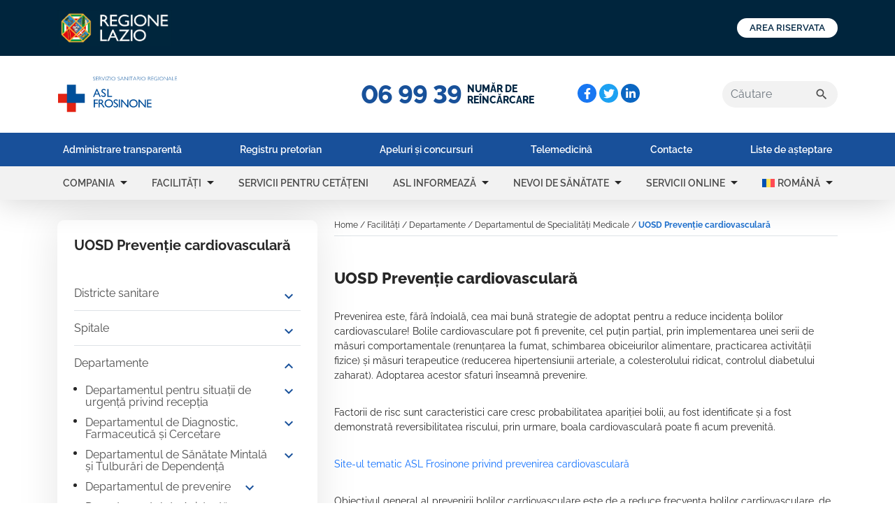

--- FILE ---
content_type: text/html; charset=UTF-8
request_url: https://www.asl.fr.it/ro/dotari/departamente/sectia-de-specialitati-medicale/uosd-cardiovascular-preventie/
body_size: 32762
content:
<!doctype html>
<html lang="ro-RO">
<head>
	<meta charset="UTF-8">
	<meta name="viewport" content="width=device-width, initial-scale=1">
		
	<link rel="profile" href="https://gmpg.org/xfn/11">  
	<link rel="apple-touch-icon" sizes="180x180" href="https://www.asl.fr.it/wp-content/themes/asl/assets/images/favicon/apple-touch-icon.png">
	<link rel="icon" type="image/png" sizes="32x32" href="https://www.asl.fr.it/wp-content/themes/asl/assets/images/favicon/favicon-32x32.png">
	<link rel="icon" type="image/png" sizes="16x16" href="https://www.asl.fr.it/wp-content/themes/asl/assets/images/favicon/favicon-16x16.png">
	<link rel="manifest" href="https://www.asl.fr.it/wp-content/themes/asl/assets/images/favicon/site.webmanifest">
	<link rel="shortcut icon" href="https://www.asl.fr.it/wp-content/themes/asl/assets/images/favicon/favicon.ico">
	<meta name="msapplication-TileColor" content="#2d89ef">
	<meta name="msapplication-config" content="https://www.asl.fr.it/wp-content/themes/asl/assets/images/favicon/browserconfig.xml">
	<meta name="theme-color" content="#ffffff">
    <link rel="stylesheet" href="https://cdn.jsdelivr.net/npm/sweetalert2@11.1.4/dist/sweetalert2.min.css">
    <script src="https://cdn.jsdelivr.net/npm/sweetalert2@11.1.4/dist/sweetalert2.all.min.js"></script>

  
    <link rel="stylesheet" href="https://www.asl.fr.it/wp-content/themes/asl/custom.css?v=1.1.5">
  
  <script>
  (function () {
  var s = document.createElement("script"),
  e = !document.body ? document.querySelector("head") : document.body;
  s.src = "https://acsbapp.com/apps/app/dist/js/app.js";
  s.async = true;
  s.onload = function () {
  acsbJS.init({
  statementLink: "",
  footerHtml: '<a href="https://www.accessiway.com/it/home/" target="_blank">AccessiWay. The Web Accessibility Solution</a>',
  hideMobile: false,
  hideTrigger: false,
  language: "it",
  position: "left",
  leadColor: "#0069fb",
  triggerColor: "#004fce",
  triggerRadius: "50%",
  triggerPositionX: "left",
  triggerPositionY: "bottom",
  triggerIcon: "people",
  triggerSize: "medium",
  triggerOffsetX: 20,
  triggerOffsetY: 20,
  mobile: {
  triggerSize: "medium",
  triggerPositionX: "left",
  triggerPositionY: "bottom",
  triggerOffsetX: 10,
  triggerOffsetY: 10,
  triggerRadius: "50%",
  },
  });
  };
  e.appendChild(s);
  })();
  </script>

	<meta name='robots' content='index, follow, max-image-preview:large, max-snippet:-1, max-video-preview:-1' />

	<!-- This site is optimized with the Yoast SEO plugin v26.5 - https://yoast.com/wordpress/plugins/seo/ -->
	<title>UOSD Prevenție cardiovasculară | ASL Frosinone</title>
	<link rel="canonical" href="https://www.asl.fr.it/ro/dotari/departamente/sectia-de-specialitati-medicale/uosd-cardiovascular-preventie/" />
	<meta property="og:locale" content="ro_RO" />
	<meta property="og:type" content="article" />
	<meta property="og:title" content="UOSD Prevenție cardiovasculară | ASL Frosinone" />
	<meta property="og:description" content="Prevenirea este, fără îndoială, cea mai bună strategie de adoptat pentru a reduce incidența bolilor cardiovasculare! Bolile cardiovasculare pot fi prevenite, cel puțin parțial, prin implementarea unei serii de măsuri comportamentale (renunțarea la fumat, schimbarea obiceiurilor alimentare, practicarea activității fizice) și măsuri terapeutice (reducerea hipertensiunii arteriale, a colesterolului ridicat, controlul diabetului zaharat). Adoptarea acestor sfaturi [&hellip;]" />
	<meta property="og:url" content="https://www.asl.fr.it/ro/dotari/departamente/sectia-de-specialitati-medicale/uosd-cardiovascular-preventie/" />
	<meta property="og:site_name" content="ASL Frosinone" />
	<meta property="article:modified_time" content="2022-04-04T10:44:25+00:00" />
	<meta name="twitter:card" content="summary_large_image" />
	<meta name="twitter:label1" content="Timp estimat pentru citire" />
	<meta name="twitter:data1" content="6 minute" />
	<script type="application/ld+json" class="yoast-schema-graph">{"@context":"https://schema.org","@graph":[{"@type":"WebPage","@id":"https://www.asl.fr.it/ro/dotari/departamente/sectia-de-specialitati-medicale/uosd-cardiovascular-preventie/","url":"https://www.asl.fr.it/ro/dotari/departamente/sectia-de-specialitati-medicale/uosd-cardiovascular-preventie/","name":"UOSD Prevenție cardiovasculară | ASL Frosinone","isPartOf":{"@id":"https://www.asl.fr.it/ro/#website"},"datePublished":"2022-03-29T06:30:12+00:00","dateModified":"2022-04-04T10:44:25+00:00","breadcrumb":{"@id":"https://www.asl.fr.it/ro/dotari/departamente/sectia-de-specialitati-medicale/uosd-cardiovascular-preventie/#breadcrumb"},"inLanguage":"ro-RO","potentialAction":[{"@type":"ReadAction","target":["https://www.asl.fr.it/ro/dotari/departamente/sectia-de-specialitati-medicale/uosd-cardiovascular-preventie/"]}]},{"@type":"BreadcrumbList","@id":"https://www.asl.fr.it/ro/dotari/departamente/sectia-de-specialitati-medicale/uosd-cardiovascular-preventie/#breadcrumb","itemListElement":[{"@type":"ListItem","position":1,"name":"Home","item":"https://www.asl.fr.it/ro/"},{"@type":"ListItem","position":2,"name":"Facilități","item":"https://www.asl.fr.it/ro/dotari/"},{"@type":"ListItem","position":3,"name":"Departamente","item":"https://www.asl.fr.it/ro/dotari/departamente/"},{"@type":"ListItem","position":4,"name":"Departamentul de Specialități Medicale","item":"https://www.asl.fr.it/ro/dotari/departamente/sectia-de-specialitati-medicale/"},{"@type":"ListItem","position":5,"name":"UOSD Prevenție cardiovasculară"}]},{"@type":"WebSite","@id":"https://www.asl.fr.it/ro/#website","url":"https://www.asl.fr.it/ro/","name":"ASL Frosinone","description":"","potentialAction":[{"@type":"SearchAction","target":{"@type":"EntryPoint","urlTemplate":"https://www.asl.fr.it/ro/?s={search_term_string}"},"query-input":{"@type":"PropertyValueSpecification","valueRequired":true,"valueName":"search_term_string"}}],"inLanguage":"ro-RO"}]}</script>
	<!-- / Yoast SEO plugin. -->


<style id='wp-img-auto-sizes-contain-inline-css'>
img:is([sizes=auto i],[sizes^="auto," i]){contain-intrinsic-size:3000px 1500px}
/*# sourceURL=wp-img-auto-sizes-contain-inline-css */
</style>
<link rel='stylesheet' id='wp-block-library-css' href='https://www.asl.fr.it/wp-includes/css/dist/block-library/style.min.css?ver=319880f27dea73586a26813a62a52e56' media='all' />
<style id='global-styles-inline-css'>
:root{--wp--preset--aspect-ratio--square: 1;--wp--preset--aspect-ratio--4-3: 4/3;--wp--preset--aspect-ratio--3-4: 3/4;--wp--preset--aspect-ratio--3-2: 3/2;--wp--preset--aspect-ratio--2-3: 2/3;--wp--preset--aspect-ratio--16-9: 16/9;--wp--preset--aspect-ratio--9-16: 9/16;--wp--preset--color--black: #000000;--wp--preset--color--cyan-bluish-gray: #abb8c3;--wp--preset--color--white: #ffffff;--wp--preset--color--pale-pink: #f78da7;--wp--preset--color--vivid-red: #cf2e2e;--wp--preset--color--luminous-vivid-orange: #ff6900;--wp--preset--color--luminous-vivid-amber: #fcb900;--wp--preset--color--light-green-cyan: #7bdcb5;--wp--preset--color--vivid-green-cyan: #00d084;--wp--preset--color--pale-cyan-blue: #8ed1fc;--wp--preset--color--vivid-cyan-blue: #0693e3;--wp--preset--color--vivid-purple: #9b51e0;--wp--preset--gradient--vivid-cyan-blue-to-vivid-purple: linear-gradient(135deg,rgb(6,147,227) 0%,rgb(155,81,224) 100%);--wp--preset--gradient--light-green-cyan-to-vivid-green-cyan: linear-gradient(135deg,rgb(122,220,180) 0%,rgb(0,208,130) 100%);--wp--preset--gradient--luminous-vivid-amber-to-luminous-vivid-orange: linear-gradient(135deg,rgb(252,185,0) 0%,rgb(255,105,0) 100%);--wp--preset--gradient--luminous-vivid-orange-to-vivid-red: linear-gradient(135deg,rgb(255,105,0) 0%,rgb(207,46,46) 100%);--wp--preset--gradient--very-light-gray-to-cyan-bluish-gray: linear-gradient(135deg,rgb(238,238,238) 0%,rgb(169,184,195) 100%);--wp--preset--gradient--cool-to-warm-spectrum: linear-gradient(135deg,rgb(74,234,220) 0%,rgb(151,120,209) 20%,rgb(207,42,186) 40%,rgb(238,44,130) 60%,rgb(251,105,98) 80%,rgb(254,248,76) 100%);--wp--preset--gradient--blush-light-purple: linear-gradient(135deg,rgb(255,206,236) 0%,rgb(152,150,240) 100%);--wp--preset--gradient--blush-bordeaux: linear-gradient(135deg,rgb(254,205,165) 0%,rgb(254,45,45) 50%,rgb(107,0,62) 100%);--wp--preset--gradient--luminous-dusk: linear-gradient(135deg,rgb(255,203,112) 0%,rgb(199,81,192) 50%,rgb(65,88,208) 100%);--wp--preset--gradient--pale-ocean: linear-gradient(135deg,rgb(255,245,203) 0%,rgb(182,227,212) 50%,rgb(51,167,181) 100%);--wp--preset--gradient--electric-grass: linear-gradient(135deg,rgb(202,248,128) 0%,rgb(113,206,126) 100%);--wp--preset--gradient--midnight: linear-gradient(135deg,rgb(2,3,129) 0%,rgb(40,116,252) 100%);--wp--preset--font-size--small: 13px;--wp--preset--font-size--medium: 20px;--wp--preset--font-size--large: 36px;--wp--preset--font-size--x-large: 42px;--wp--preset--spacing--20: 0.44rem;--wp--preset--spacing--30: 0.67rem;--wp--preset--spacing--40: 1rem;--wp--preset--spacing--50: 1.5rem;--wp--preset--spacing--60: 2.25rem;--wp--preset--spacing--70: 3.38rem;--wp--preset--spacing--80: 5.06rem;--wp--preset--shadow--natural: 6px 6px 9px rgba(0, 0, 0, 0.2);--wp--preset--shadow--deep: 12px 12px 50px rgba(0, 0, 0, 0.4);--wp--preset--shadow--sharp: 6px 6px 0px rgba(0, 0, 0, 0.2);--wp--preset--shadow--outlined: 6px 6px 0px -3px rgb(255, 255, 255), 6px 6px rgb(0, 0, 0);--wp--preset--shadow--crisp: 6px 6px 0px rgb(0, 0, 0);}:where(.is-layout-flex){gap: 0.5em;}:where(.is-layout-grid){gap: 0.5em;}body .is-layout-flex{display: flex;}.is-layout-flex{flex-wrap: wrap;align-items: center;}.is-layout-flex > :is(*, div){margin: 0;}body .is-layout-grid{display: grid;}.is-layout-grid > :is(*, div){margin: 0;}:where(.wp-block-columns.is-layout-flex){gap: 2em;}:where(.wp-block-columns.is-layout-grid){gap: 2em;}:where(.wp-block-post-template.is-layout-flex){gap: 1.25em;}:where(.wp-block-post-template.is-layout-grid){gap: 1.25em;}.has-black-color{color: var(--wp--preset--color--black) !important;}.has-cyan-bluish-gray-color{color: var(--wp--preset--color--cyan-bluish-gray) !important;}.has-white-color{color: var(--wp--preset--color--white) !important;}.has-pale-pink-color{color: var(--wp--preset--color--pale-pink) !important;}.has-vivid-red-color{color: var(--wp--preset--color--vivid-red) !important;}.has-luminous-vivid-orange-color{color: var(--wp--preset--color--luminous-vivid-orange) !important;}.has-luminous-vivid-amber-color{color: var(--wp--preset--color--luminous-vivid-amber) !important;}.has-light-green-cyan-color{color: var(--wp--preset--color--light-green-cyan) !important;}.has-vivid-green-cyan-color{color: var(--wp--preset--color--vivid-green-cyan) !important;}.has-pale-cyan-blue-color{color: var(--wp--preset--color--pale-cyan-blue) !important;}.has-vivid-cyan-blue-color{color: var(--wp--preset--color--vivid-cyan-blue) !important;}.has-vivid-purple-color{color: var(--wp--preset--color--vivid-purple) !important;}.has-black-background-color{background-color: var(--wp--preset--color--black) !important;}.has-cyan-bluish-gray-background-color{background-color: var(--wp--preset--color--cyan-bluish-gray) !important;}.has-white-background-color{background-color: var(--wp--preset--color--white) !important;}.has-pale-pink-background-color{background-color: var(--wp--preset--color--pale-pink) !important;}.has-vivid-red-background-color{background-color: var(--wp--preset--color--vivid-red) !important;}.has-luminous-vivid-orange-background-color{background-color: var(--wp--preset--color--luminous-vivid-orange) !important;}.has-luminous-vivid-amber-background-color{background-color: var(--wp--preset--color--luminous-vivid-amber) !important;}.has-light-green-cyan-background-color{background-color: var(--wp--preset--color--light-green-cyan) !important;}.has-vivid-green-cyan-background-color{background-color: var(--wp--preset--color--vivid-green-cyan) !important;}.has-pale-cyan-blue-background-color{background-color: var(--wp--preset--color--pale-cyan-blue) !important;}.has-vivid-cyan-blue-background-color{background-color: var(--wp--preset--color--vivid-cyan-blue) !important;}.has-vivid-purple-background-color{background-color: var(--wp--preset--color--vivid-purple) !important;}.has-black-border-color{border-color: var(--wp--preset--color--black) !important;}.has-cyan-bluish-gray-border-color{border-color: var(--wp--preset--color--cyan-bluish-gray) !important;}.has-white-border-color{border-color: var(--wp--preset--color--white) !important;}.has-pale-pink-border-color{border-color: var(--wp--preset--color--pale-pink) !important;}.has-vivid-red-border-color{border-color: var(--wp--preset--color--vivid-red) !important;}.has-luminous-vivid-orange-border-color{border-color: var(--wp--preset--color--luminous-vivid-orange) !important;}.has-luminous-vivid-amber-border-color{border-color: var(--wp--preset--color--luminous-vivid-amber) !important;}.has-light-green-cyan-border-color{border-color: var(--wp--preset--color--light-green-cyan) !important;}.has-vivid-green-cyan-border-color{border-color: var(--wp--preset--color--vivid-green-cyan) !important;}.has-pale-cyan-blue-border-color{border-color: var(--wp--preset--color--pale-cyan-blue) !important;}.has-vivid-cyan-blue-border-color{border-color: var(--wp--preset--color--vivid-cyan-blue) !important;}.has-vivid-purple-border-color{border-color: var(--wp--preset--color--vivid-purple) !important;}.has-vivid-cyan-blue-to-vivid-purple-gradient-background{background: var(--wp--preset--gradient--vivid-cyan-blue-to-vivid-purple) !important;}.has-light-green-cyan-to-vivid-green-cyan-gradient-background{background: var(--wp--preset--gradient--light-green-cyan-to-vivid-green-cyan) !important;}.has-luminous-vivid-amber-to-luminous-vivid-orange-gradient-background{background: var(--wp--preset--gradient--luminous-vivid-amber-to-luminous-vivid-orange) !important;}.has-luminous-vivid-orange-to-vivid-red-gradient-background{background: var(--wp--preset--gradient--luminous-vivid-orange-to-vivid-red) !important;}.has-very-light-gray-to-cyan-bluish-gray-gradient-background{background: var(--wp--preset--gradient--very-light-gray-to-cyan-bluish-gray) !important;}.has-cool-to-warm-spectrum-gradient-background{background: var(--wp--preset--gradient--cool-to-warm-spectrum) !important;}.has-blush-light-purple-gradient-background{background: var(--wp--preset--gradient--blush-light-purple) !important;}.has-blush-bordeaux-gradient-background{background: var(--wp--preset--gradient--blush-bordeaux) !important;}.has-luminous-dusk-gradient-background{background: var(--wp--preset--gradient--luminous-dusk) !important;}.has-pale-ocean-gradient-background{background: var(--wp--preset--gradient--pale-ocean) !important;}.has-electric-grass-gradient-background{background: var(--wp--preset--gradient--electric-grass) !important;}.has-midnight-gradient-background{background: var(--wp--preset--gradient--midnight) !important;}.has-small-font-size{font-size: var(--wp--preset--font-size--small) !important;}.has-medium-font-size{font-size: var(--wp--preset--font-size--medium) !important;}.has-large-font-size{font-size: var(--wp--preset--font-size--large) !important;}.has-x-large-font-size{font-size: var(--wp--preset--font-size--x-large) !important;}
/*# sourceURL=global-styles-inline-css */
</style>

<style id='classic-theme-styles-inline-css'>
/*! This file is auto-generated */
.wp-block-button__link{color:#fff;background-color:#32373c;border-radius:9999px;box-shadow:none;text-decoration:none;padding:calc(.667em + 2px) calc(1.333em + 2px);font-size:1.125em}.wp-block-file__button{background:#32373c;color:#fff;text-decoration:none}
/*# sourceURL=/wp-includes/css/classic-themes.min.css */
</style>
<link rel='stylesheet' id='wpml-menu-item-0-css' href='https://www.asl.fr.it/wp-content/plugins/sitepress-multilingual-cms/templates/language-switchers/menu-item/style.min.css?ver=1' media='all' />
<link rel='stylesheet' id='asl-frosinone-style-bootstrap-css' href='https://www.asl.fr.it/wp-content/themes/asl/assets/vendor/bootstrap/css/bootstrap.custom.min.css?ver=1.0.0' media='all' />
<link rel='stylesheet' id='asl-frosinone-style-slick-css' href='https://www.asl.fr.it/wp-content/themes/asl/assets/vendor/slick/slick.css?ver=1.0.0' media='all' />
<link rel='stylesheet' id='asl-frosinone-style-slick-theme-css' href='https://www.asl.fr.it/wp-content/themes/asl/assets/vendor/slick/slick-theme.css?ver=1.0.0' media='all' />
<link rel='stylesheet' id='asl-frosinone-style-css' href='https://www.asl.fr.it/wp-content/themes/asl/style.css?ver=1.0.0' media='all' />
<link rel='stylesheet' id='asl-frosinone-style-print-css' href='https://www.asl.fr.it/wp-content/themes/asl/assets/css/print.css?ver=1.0.0' media='print' />
<link rel='stylesheet' id='mo_customer_validation_form_main_css-css' href='https://www.asl.fr.it/wp-content/plugins/miniorange-otp-verification/includes/css/mo_forms_css.css?version=5.4.4&#038;ver=5.4.4' media='all' />
<link rel='stylesheet' id='wp-block-paragraph-css' href='https://www.asl.fr.it/wp-includes/blocks/paragraph/style.min.css?ver=319880f27dea73586a26813a62a52e56' media='all' />
<link rel='stylesheet' id='wp-block-list-css' href='https://www.asl.fr.it/wp-includes/blocks/list/style.min.css?ver=319880f27dea73586a26813a62a52e56' media='all' />
<link rel='stylesheet' id='wp-block-heading-css' href='https://www.asl.fr.it/wp-includes/blocks/heading/style.min.css?ver=319880f27dea73586a26813a62a52e56' media='all' />
<script id="wpml-cookie-js-extra">
var wpml_cookies = {"wp-wpml_current_language":{"value":"ro","expires":1,"path":"/"}};
var wpml_cookies = {"wp-wpml_current_language":{"value":"ro","expires":1,"path":"/"}};
//# sourceURL=wpml-cookie-js-extra
</script>
<script src="https://www.asl.fr.it/wp-content/plugins/sitepress-multilingual-cms/res/js/cookies/language-cookie.js?ver=486900" id="wpml-cookie-js" defer data-wp-strategy="defer"></script>
<script src="https://www.asl.fr.it/wp-includes/js/jquery/jquery.min.js?ver=3.7.1" id="jquery-core-js"></script>
<script src="https://www.asl.fr.it/wp-includes/js/jquery/jquery-migrate.min.js?ver=3.4.1" id="jquery-migrate-js"></script>
<meta name="generator" content="WPML ver:4.8.6 stt:48,1,4,3,19,27,40,41,44,2;" />
</head>

<body class="wp-singular page-template-default page page-id-48106 page-child parent-pageid-46661 wp-theme-asl no-sidebar">
<div id="page" class="site">

	<header id="header-main">
    
    <div id="top-bar" class="navbar navbar-light top-bar">
      <div class="container-fluid container-lgx">
        <a class="navbar-brand" href="https://www.regione.lazio.it/">
          <img src="https://www.asl.fr.it/wp-content/themes/asl/assets/images/logo-regione-lazio.jpg" width="164" height="52" alt="Logo Regione Lazio">
        </a>
        <a href="https://portaledeldipendente.aslfrosinone.it/" target="_blank" class="btn btn-sm btn-outline-secondary button-login px-2 px-lg-3 text-uppercase" type="button">AREA RISERVATA</a>
      </div>
    </div>    <!-- SECOND TOP BAR -->
    <div id="bottom-top-bar" class="navbar navbar-light bottom-top-bar">
      <div class="container-fluid container-lgx">
        <div class="col">
                    <a class="navbar-brand d-inline-block p-0" href="https://www.asl.fr.it/ro/">
            <img src="https://www.asl.fr.it/wp-content/themes/asl/assets/images/logo-asl-frosinone-nuovo.svg" width="172" height="52" alt="ASL Frosinone">
          </a>
                  </div>
        <div class="col d-none d-lgx-block">
          
    	<div class="num-recup d-flex align-items-center justify-content-center">
			<span class="num-recup_num me-2">06 99 39</span>
			<span class="num-recup_label text-uppercase">Număr de <br />
reîncărcare</span>
		</div>        </div>
        <div class="col-4 position-relative d-none d-lgx-flex align-items-center">
          
			<nav class="social-head">
				<ul>
			<li>
				<a href="https://www.facebook.com/aslfrosinone" target="_blank" style="background-color: #1877f2" title="Facebook">
					<svg xmlns="http://www.w3.org/2000/svg" viewBox="0 0 320 512"><!-- Font Awesome Pro 5.15.4 by @fontawesome - https://fontawesome.com License - https://fontawesome.com/license (Commercial License) --><path d="M279.14 288l14.22-92.66h-88.91v-60.13c0-25.35 12.42-50.06 52.24-50.06h40.42V6.26S260.43 0 225.36 0c-73.22 0-121.08 44.38-121.08 124.72v70.62H22.89V288h81.39v224h100.17V288z"/></svg> 
				</a>
			</li>
			<li>
				<a href="https://twitter.com/AslFrosinone" target="_blank" style="background-color: #1da1f2" title="Twitter">
					<svg xmlns="http://www.w3.org/2000/svg" viewBox="0 0 512 512"><!-- Font Awesome Pro 5.15.4 by @fontawesome - https://fontawesome.com License - https://fontawesome.com/license (Commercial License) --><path d="M459.37 151.716c.325 4.548.325 9.097.325 13.645 0 138.72-105.583 298.558-298.558 298.558-59.452 0-114.68-17.219-161.137-47.106 8.447.974 16.568 1.299 25.34 1.299 49.055 0 94.213-16.568 130.274-44.832-46.132-.975-84.792-31.188-98.112-72.772 6.498.974 12.995 1.624 19.818 1.624 9.421 0 18.843-1.3 27.614-3.573-48.081-9.747-84.143-51.98-84.143-102.985v-1.299c13.969 7.797 30.214 12.67 47.431 13.319-28.264-18.843-46.781-51.005-46.781-87.391 0-19.492 5.197-37.36 14.294-52.954 51.655 63.675 129.3 105.258 216.365 109.807-1.624-7.797-2.599-15.918-2.599-24.04 0-57.828 46.782-104.934 104.934-104.934 30.213 0 57.502 12.67 76.67 33.137 23.715-4.548 46.456-13.32 66.599-25.34-7.798 24.366-24.366 44.833-46.132 57.827 21.117-2.273 41.584-8.122 60.426-16.243-14.292 20.791-32.161 39.308-52.628 54.253z"/></svg> 
				</a>
			</li>
			<li>
				<a href="https://www.linkedin.com/company/aslfrosinone" target="_blank" style="background-color: #0a66c2" title="Linkedin">
					<svg xmlns="http://www.w3.org/2000/svg" viewBox="0 0 448 512"><!-- Font Awesome Pro 5.15.4 by @fontawesome - https://fontawesome.com License - https://fontawesome.com/license (Commercial License) --><path d="M100.28 448H7.4V148.9h92.88zM53.79 108.1C24.09 108.1 0 83.5 0 53.8a53.79 53.79 0 0 1 107.58 0c0 29.7-24.1 54.3-53.79 54.3zM447.9 448h-92.68V302.4c0-34.7-.7-79.2-48.29-79.2-48.29 0-55.69 37.7-55.69 76.7V448h-92.78V148.9h89.08v40.8h1.3c12.4-23.5 42.69-48.3 87.88-48.3 94 0 111.28 61.9 111.28 142.3V448z"/></svg>
				</a>
			</li>
				</ul>
    	</nav>          <div class="searchform">
            <form role="search" aria-label="" method="get" class="search-form searchform_form navbar-form d-none d-sm-block" action="https://www.asl.fr.it/ro/">
											<label class="screen-reader-text">
                     		<span>Cerca:</span>
                     	</label>
											<div class="input-group justify-content-end">

												<input type="search" class="search-field form-control" placeholder="Căutare" value="" name="s" aria-label="Cerca">
												<div class="input-group-btn">
													<button type="submit" class="search-submit btn d-inline-flex align-items-center" value="Cerca">
														<span class="material-icons fs-5">search</span>
													</button>
												</div>
											</div>
										</form>          </div><!-- search bar desktop -->
        </div>
        <!-- search and toggle menu on mobile -->
        <button id="search-btn" class="btn--rounded d-inline-flex align-items-center justify-content-center d-lgx-none me-3">
          <span class="material-icons open">search</span>
          <span class="material-icons close">close</span>
        </button>
        <button id="menu-btn" class="navbar-toggler btn--rounded d-inline-flex align-items-center justify-content-center d-lgx-none" type="button">
          <span class="material-icons open">menu</span>
          <span class="material-icons close">close</span>
        </button>
      </div>
    </div><!-- bottom-bar -->
  </header>

  <div id="menu-wrapper" class="menu-wrapper">
    <div class="menu-wrapper-inner">
      <!-- LEGAL MENU -->
      <nav class="navbar navbar-light navbar-expand-lgx legal-menu">
        <div class="container">
          <ul id="menu-meniu-utilitar" class="navbar-nav justify-content-between w-100"><li id="menu-item-wpml-ls-2-en" class="menu-item wpml-ls-slot-2 wpml-ls-item wpml-ls-item-en wpml-ls-menu-item wpml-ls-first-item menu-item-type-wpml_ls_menu_item menu-item-object-wpml_ls_menu_item menu-item-wpml-ls-2-en nav-item text-lgx-center" role="menuitem"><a class="nav-link" href="https://www.asl.fr.it/en/facilities/departments/department-of-medical-specialties/uosd-cardiovascular-prevention/" aria-label="Switch to English" role="menuitem"><img
            class="wpml-ls-flag"
            src="https://www.asl.fr.it/wp-content/plugins/sitepress-multilingual-cms/res/flags/en.svg"
            alt=""
            
            
    /><span class="wpml-ls-native" lang="en">English</span></a></li>
<li id="menu-item-wpml-ls-2-it" class="menu-item wpml-ls-slot-2 wpml-ls-item wpml-ls-item-it wpml-ls-menu-item menu-item-type-wpml_ls_menu_item menu-item-object-wpml_ls_menu_item menu-item-wpml-ls-2-it nav-item text-lgx-center" role="menuitem"><a class="nav-link" href="https://www.asl.fr.it/strutture/dipartimenti/dipartimento-delle-specialita-mediche/uosd-prevenzione-cardiovascolare/" aria-label="Switch to Italiano" role="menuitem"><img
            class="wpml-ls-flag"
            src="https://www.asl.fr.it/wp-content/plugins/sitepress-multilingual-cms/res/flags/it.svg"
            alt=""
            
            
    /><span class="wpml-ls-native" lang="it">Italiano</span></a></li>
<li id="menu-item-wpml-ls-2-ro" class="menu-item wpml-ls-slot-2 wpml-ls-item wpml-ls-item-ro wpml-ls-current-language wpml-ls-menu-item menu-item-type-wpml_ls_menu_item menu-item-object-wpml_ls_menu_item menu-item-wpml-ls-2-ro nav-item text-lgx-center" role="menuitem"><a class="nav-link" href="https://www.asl.fr.it/ro/dotari/departamente/sectia-de-specialitati-medicale/uosd-cardiovascular-preventie/" role="menuitem"><img
            class="wpml-ls-flag"
            src="https://www.asl.fr.it/wp-content/plugins/sitepress-multilingual-cms/res/flags/ro.svg"
            alt=""
            
            
    /><span class="wpml-ls-native" lang="ro">Română</span></a></li>
<li id="menu-item-wpml-ls-2-fr" class="menu-item wpml-ls-slot-2 wpml-ls-item wpml-ls-item-fr wpml-ls-menu-item menu-item-type-wpml_ls_menu_item menu-item-object-wpml_ls_menu_item menu-item-wpml-ls-2-fr nav-item text-lgx-center" role="menuitem"><a class="nav-link" href="https://www.asl.fr.it/fr/structures/departements/departement-des-specialites-medicales/uosd-prevention-cardiovasculaire/" aria-label="Switch to Français" role="menuitem"><img
            class="wpml-ls-flag"
            src="https://www.asl.fr.it/wp-content/plugins/sitepress-multilingual-cms/res/flags/fr.svg"
            alt=""
            
            
    /><span class="wpml-ls-native" lang="fr">Français</span></a></li>
<li id="menu-item-wpml-ls-2-es" class="menu-item wpml-ls-slot-2 wpml-ls-item wpml-ls-item-es wpml-ls-menu-item menu-item-type-wpml_ls_menu_item menu-item-object-wpml_ls_menu_item menu-item-wpml-ls-2-es nav-item text-lgx-center" role="menuitem"><a class="nav-link" href="https://www.asl.fr.it/es/estructuras/departamentos/departamento-de-especialidades-medicas/uosd-prevencion-cardiovascular/" aria-label="Switch to Español" role="menuitem"><img
            class="wpml-ls-flag"
            src="https://www.asl.fr.it/wp-content/plugins/sitepress-multilingual-cms/res/flags/es.svg"
            alt=""
            
            
    /><span class="wpml-ls-native" lang="es">Español</span></a></li>
<li id="menu-item-wpml-ls-2-de" class="menu-item wpml-ls-slot-2 wpml-ls-item wpml-ls-item-de wpml-ls-menu-item menu-item-type-wpml_ls_menu_item menu-item-object-wpml_ls_menu_item menu-item-wpml-ls-2-de nav-item text-lgx-center" role="menuitem"><a class="nav-link" href="https://www.asl.fr.it/de/strukturen/abteilungen/abteilung-fur-medizinische-spezialitaten/uosd-kardiovaskulare-pravention/" aria-label="Switch to Deutsch" role="menuitem"><img
            class="wpml-ls-flag"
            src="https://www.asl.fr.it/wp-content/plugins/sitepress-multilingual-cms/res/flags/de.svg"
            alt=""
            
            
    /><span class="wpml-ls-native" lang="de">Deutsch</span></a></li>
<li id="menu-item-wpml-ls-2-pt-pt" class="menu-item wpml-ls-slot-2 wpml-ls-item wpml-ls-item-pt-pt wpml-ls-menu-item menu-item-type-wpml_ls_menu_item menu-item-object-wpml_ls_menu_item menu-item-wpml-ls-2-pt-pt nav-item text-lgx-center" role="menuitem"><a class="nav-link" href="https://www.asl.fr.it/pt-pt/instalacoes/departamentos-pt-pt/departamento-de-especialidades-medicas-pt-pt/uosd-prevencao-cardiovascular/" aria-label="Switch to Português" role="menuitem"><img
            class="wpml-ls-flag"
            src="https://www.asl.fr.it/wp-content/plugins/sitepress-multilingual-cms/res/flags/pt-pt.svg"
            alt=""
            
            
    /><span class="wpml-ls-native" lang="pt-pt">Português</span></a></li>
<li id="menu-item-wpml-ls-2-sq" class="menu-item wpml-ls-slot-2 wpml-ls-item wpml-ls-item-sq wpml-ls-menu-item menu-item-type-wpml_ls_menu_item menu-item-object-wpml_ls_menu_item menu-item-wpml-ls-2-sq nav-item text-lgx-center" role="menuitem"><a class="nav-link" href="https://www.asl.fr.it/sq/objektet/departamentet/departamenti-i-specialiteteve-mjekesore/parandalimi-uosd-kardiovaskular/" aria-label="Switch to Albanian" role="menuitem"><img
            class="wpml-ls-flag"
            src="https://www.asl.fr.it/wp-content/plugins/sitepress-multilingual-cms/res/flags/sq.svg"
            alt=""
            
            
    /><span class="wpml-ls-native" lang="sq">Albanian</span></a></li>
<li id="menu-item-wpml-ls-2-ga" class="menu-item wpml-ls-slot-2 wpml-ls-item wpml-ls-item-ga wpml-ls-menu-item menu-item-type-wpml_ls_menu_item menu-item-object-wpml_ls_menu_item menu-item-wpml-ls-2-ga nav-item text-lgx-center" role="menuitem"><a class="nav-link" href="https://www.asl.fr.it/ga/aiseanna/ranna/roinn-na-speisialtachtai-miochaine/cosc-uosd-cardashoithioch/" aria-label="Switch to Gaeilge" role="menuitem"><img
            class="wpml-ls-flag"
            src="https://www.asl.fr.it/wp-content/plugins/sitepress-multilingual-cms/res/flags/ga.svg"
            alt=""
            
            
    /><span class="wpml-ls-native" lang="ga">Gaeilge</span></a></li>
<li id="menu-item-wpml-ls-2-pl" class="menu-item wpml-ls-slot-2 wpml-ls-item wpml-ls-item-pl wpml-ls-menu-item wpml-ls-last-item menu-item-type-wpml_ls_menu_item menu-item-object-wpml_ls_menu_item menu-item-wpml-ls-2-pl nav-item text-lgx-center" role="menuitem"><a class="nav-link" href="https://www.asl.fr.it/pl/udogodnienia/dzialy/oddzial-specjalnosci-medycznych/uosd-cardiovascular-prevention---zapobieganie-chorobom-sercowo-naczyniowym/" aria-label="Switch to Polski" role="menuitem"><img
            class="wpml-ls-flag"
            src="https://www.asl.fr.it/wp-content/plugins/sitepress-multilingual-cms/res/flags/pl.svg"
            alt=""
            
            
    /><span class="wpml-ls-native" lang="pl">Polski</span></a></li>
<li id="menu-item-43371" class="menu-item menu-item-type-post_type menu-item-object-page menu-item-43371 nav-item text-lgx-center" role="menuitem"><a class="nav-link" href="https://www.asl.fr.it/ro/administrare-transparenta/">Administrare transparentă</a></li>
<li id="menu-item-43376" class="menu-item menu-item-type-post_type menu-item-object-page menu-item-43376 nav-item text-lgx-center" role="menuitem"><a class="nav-link" href="https://www.asl.fr.it/ro/albo-pretorio-ro/">Registru pretorian</a></li>
<li id="menu-item-43370" class="menu-item menu-item-type-custom menu-item-object-custom menu-item-43370 nav-item text-lgx-center" role="menuitem"><a class="nav-link" href="/ro/licitatii/">Apeluri și concursuri</a></li>
<li id="menu-item-43377" class="menu-item menu-item-type-post_type menu-item-object-page menu-item-43377 nav-item text-lgx-center" role="menuitem"><a class="nav-link" href="https://www.asl.fr.it/ro/telemedicina/">Telemedicină</a></li>
<li id="menu-item-43374" class="menu-item menu-item-type-post_type menu-item-object-page menu-item-43374 nav-item text-lgx-center" role="menuitem"><a class="nav-link" href="https://www.asl.fr.it/ro/contacteaza-ne/">Contacte</a></li>
<li id="menu-item-43380" class="menu-item menu-item-type-custom menu-item-object-custom menu-item-43380 nav-item text-lgx-center" role="menuitem"><a class="nav-link" href="https://www.asl.fr.it/ro/administrare-transparenta/servicii-externalizate/liste-de-asteptare-2/">Liste de așteptare</a></li>
</ul>        </div>
      </nav>
      <!-- MAIN MENU -->
      <nav class="navbar navbar-light navbar-expand-lgx main-menu">
        <div class="container">
          <ul id="menu-main" class="navbar-nav justify-content-between w-100"><li id="menu-item-43368" class="menu-item menu-item-type-post_type menu-item-object-page menu-item-has-children menu-item-43368 dropdown nav-item text-lgx-center" role="menuitem"><a class="nav-link" href="https://www.asl.fr.it/ro/companie/">Compania </a><span id="menu-item-dropdown-43368" class="dropdown-toggle d-inline-flex align-items-center justify-content-center transition-text-color" role="button" data-bs-toggle="dropdown" data-bs-target="#menu-content-item-43368" role="button" aria-expanded="false" aria-controls="menu-content-item-43368" ><span class="material-icons">arrow_drop_down</span></span>
<ul role="menu" class="dropdown-menu" aria-labelledby="menu-item-dropdown-43368">
	<li id="menu-item-45287" class="menu-item menu-item-type-post_type menu-item-object-page menu-item-45287" role="menuitem"><a class="dropdown-item border-bottom d-flex align-items-center" href="https://www.asl.fr.it/ro/companie/directie-strategica/"><span class="material-icons arrow-link-menu">chevron_right</span> Management strategic</a></li>
	<li id="menu-item-45288" class="menu-item menu-item-type-post_type menu-item-object-page menu-item-45288" role="menuitem"><a class="dropdown-item border-bottom d-flex align-items-center" href="https://www.asl.fr.it/ro/companie/comitete-si-comitete/"><span class="material-icons arrow-link-menu">chevron_right</span> Comitete și comitete</a></li>
	<li id="menu-item-45289" class="menu-item menu-item-type-post_type menu-item-object-page menu-item-45289" role="menuitem"><a class="dropdown-item border-bottom d-flex align-items-center" href="https://www.asl.fr.it/ro/companie/unitati-functionale-in-personal-pentru-directie-strategica/"><span class="material-icons arrow-link-menu">chevron_right</span> Unități funcționale</a></li>
	<li id="menu-item-45290" class="menu-item menu-item-type-post_type menu-item-object-page menu-item-45290" role="menuitem"><a class="dropdown-item border-bottom d-flex align-items-center" href="https://www.asl.fr.it/ro/companie/structuri-in-personal-la-directie-strategica/"><span class="material-icons arrow-link-menu">chevron_right</span> Facilități</a></li>
	<li id="menu-item-45291" class="menu-item menu-item-type-post_type menu-item-object-page menu-item-45291" role="menuitem"><a class="dropdown-item border-bottom d-flex align-items-center" href="https://www.asl.fr.it/ro/companie/zona-tehnico-administrativa/"><span class="material-icons arrow-link-menu">chevron_right</span> Zona tehnico-administrativă</a></li>
	<li id="menu-item-45292" class="menu-item menu-item-type-post_type menu-item-object-page menu-item-45292" role="menuitem"><a class="dropdown-item border-bottom d-flex align-items-center" href="https://www.asl.fr.it/ro/companie/cod-de-conduita/"><span class="material-icons arrow-link-menu">chevron_right</span> Codul de conduită</a></li>
</ul>
</li>
<li id="menu-item-43369" class="menu-item menu-item-type-post_type menu-item-object-page current-page-ancestor menu-item-has-children menu-item-43369 dropdown nav-item text-lgx-center" role="menuitem"><a class="nav-link" href="https://www.asl.fr.it/ro/dotari/">Facilități </a><span id="menu-item-dropdown-43369" class="dropdown-toggle d-inline-flex align-items-center justify-content-center transition-text-color" role="button" data-bs-toggle="dropdown" data-bs-target="#menu-content-item-43369" role="button" aria-expanded="false" aria-controls="menu-content-item-43369" ><span class="material-icons">arrow_drop_down</span></span>
<ul role="menu" class="dropdown-menu" aria-labelledby="menu-item-dropdown-43369">
	<li id="menu-item-45654" class="menu-item menu-item-type-post_type menu-item-object-page menu-item-45654" role="menuitem"><a class="dropdown-item border-bottom d-flex align-items-center" href="https://www.asl.fr.it/ro/dotari/probleme-de-sanatate/"><span class="material-icons arrow-link-menu">chevron_right</span> Districte sanitare</a></li>
	<li id="menu-item-45655" class="menu-item menu-item-type-post_type menu-item-object-page menu-item-45655" role="menuitem"><a class="dropdown-item border-bottom d-flex align-items-center" href="https://www.asl.fr.it/ro/dotari/sediul-spitalului/"><span class="material-icons arrow-link-menu">chevron_right</span> Spitale</a></li>
	<li id="menu-item-45657" class="menu-item menu-item-type-post_type menu-item-object-page current-page-ancestor menu-item-45657" role="menuitem"><a class="dropdown-item border-bottom d-flex align-items-center" href="https://www.asl.fr.it/ro/dotari/departamente/"><span class="material-icons arrow-link-menu">chevron_right</span> Departamente</a></li>
	<li id="menu-item-45658" class="menu-item menu-item-type-post_type menu-item-object-page menu-item-45658" role="menuitem"><a class="dropdown-item border-bottom d-flex align-items-center" href="https://www.asl.fr.it/ro/dotari/conservanti-sanitari/"><span class="material-icons arrow-link-menu">chevron_right</span> Asistență medicală</a></li>
	<li id="menu-item-45656" class="menu-item menu-item-type-post_type menu-item-object-page menu-item-45656" role="menuitem"><a class="dropdown-item border-bottom d-flex align-items-center" href="https://www.asl.fr.it/ro/dotari/locuinte-sanatate/"><span class="material-icons arrow-link-menu">chevron_right</span> Case della Salute</a></li>
	<li id="menu-item-45661" class="menu-item menu-item-type-post_type menu-item-object-page menu-item-45661" role="menuitem"><a class="dropdown-item border-bottom d-flex align-items-center" href="https://www.asl.fr.it/ro/dotari/ambufest-primary-care-outpatients-ro/"><span class="material-icons arrow-link-menu">chevron_right</span> Ambufest, clinici de îngrijire primară</a></li>
	<li id="menu-item-45660" class="menu-item menu-item-type-post_type menu-item-object-page menu-item-45660" role="menuitem"><a class="dropdown-item border-bottom d-flex align-items-center" href="https://www.asl.fr.it/ro/dotari/udi-ro/"><span class="material-icons arrow-link-menu">chevron_right</span> UDI – Unitate de îngrijire medicală</a></li>
	<li id="menu-item-45659" class="menu-item menu-item-type-post_type menu-item-object-page menu-item-45659" role="menuitem"><a class="dropdown-item border-bottom d-flex align-items-center" href="https://www.asl.fr.it/ro/dotari/structuri-acreditate-ro/"><span class="material-icons arrow-link-menu">chevron_right</span> Unități acreditate</a></li>
</ul>
</li>
<li id="menu-item-43351" class="menu-item menu-item-type-custom menu-item-object-custom menu-item-43351 nav-item text-lgx-center" role="menuitem"><a class="nav-link" href="/ro/servicii/">Servicii pentru cetățeni</a></li>
<li id="menu-item-43353" class="menu-item menu-item-type-custom menu-item-object-custom menu-item-has-children menu-item-43353 dropdown nav-item text-lgx-center" role="menuitem"><a class="nav-link" href="/ro/asl-informa-ro/">ASL informează </a><span id="menu-item-dropdown-43353" class="dropdown-toggle d-inline-flex align-items-center justify-content-center transition-text-color" role="button" data-bs-toggle="dropdown" data-bs-target="#menu-content-item-43353" role="button" aria-expanded="false" aria-controls="menu-content-item-43353" ><span class="material-icons">arrow_drop_down</span></span>
<ul role="menu" class="dropdown-menu" aria-labelledby="menu-item-dropdown-43353">
	<li id="menu-item-43362" class="menu-item menu-item-type-custom menu-item-object-custom menu-item-43362" role="menuitem"><a class="dropdown-item border-bottom d-flex align-items-center" href="/ro/asl-informa/primo-piano"><span class="material-icons arrow-link-menu">chevron_right</span> Primul etaj</a></li>
	<li id="menu-item-43363" class="menu-item menu-item-type-custom menu-item-object-custom menu-item-43363" role="menuitem"><a class="dropdown-item border-bottom d-flex align-items-center" href="/ro/asl-informa/farmainforma"><span class="material-icons arrow-link-menu">chevron_right</span> Farmainforma</a></li>
	<li id="menu-item-43365" class="menu-item menu-item-type-custom menu-item-object-custom menu-item-43365" role="menuitem"><a class="dropdown-item border-bottom d-flex align-items-center" href="/ro/asl-informa/eventi-formativi"><span class="material-icons arrow-link-menu">chevron_right</span> Evenimente de formare</a></li>
	<li id="menu-item-43372" class="menu-item menu-item-type-post_type menu-item-object-page menu-item-43372" role="menuitem"><a class="dropdown-item border-bottom d-flex align-items-center" href="https://www.asl.fr.it/ro/publicatii-stiintifice/"><span class="material-icons arrow-link-menu">chevron_right</span> Publicații științifice</a></li>
</ul>
</li>
<li id="menu-item-43355" class="menu-item menu-item-type-custom menu-item-object-custom menu-item-has-children menu-item-43355 dropdown nav-item text-lgx-center" role="menuitem"><a class="nav-link" href="#">Nevoi de sănătate </a><span id="menu-item-dropdown-43355" class="dropdown-toggle d-inline-flex align-items-center justify-content-center transition-text-color" role="button" data-bs-toggle="dropdown" data-bs-target="#menu-content-item-43355" role="button" aria-expanded="false" aria-controls="menu-content-item-43355" ><span class="material-icons">arrow_drop_down</span></span>
<ul role="menu" class="dropdown-menu" aria-labelledby="menu-item-dropdown-43355">
	<li id="menu-item-43357" class="menu-item menu-item-type-custom menu-item-object-custom menu-item-43357" role="menuitem"><a class="dropdown-item border-bottom d-flex align-items-center" href="/ro/farmacie"><span class="material-icons arrow-link-menu">chevron_right</span> Farmacii</a></li>
	<li id="menu-item-43356" class="menu-item menu-item-type-custom menu-item-object-custom menu-item-43356" role="menuitem"><a class="dropdown-item border-bottom d-flex align-items-center" href="/ro/medici-medicina-generale"><span class="material-icons arrow-link-menu">chevron_right</span> Medici generaliști</a></li>
	<li id="menu-item-43358" class="menu-item menu-item-type-custom menu-item-object-custom menu-item-43358" role="menuitem"><a class="dropdown-item border-bottom d-flex align-items-center" href="/ro/pediatri-libera-scelta"><span class="material-icons arrow-link-menu">chevron_right</span> Pediatrii la libera alegere</a></li>
	<li id="menu-item-43359" class="menu-item menu-item-type-custom menu-item-object-custom menu-item-43359" role="menuitem"><a class="dropdown-item border-bottom d-flex align-items-center" href="/ro/strutture-accreditate"><span class="material-icons arrow-link-menu">chevron_right</span> Facilități acreditate</a></li>
</ul>
</li>
<li id="menu-item-43360" class="menu-item menu-item-type-custom menu-item-object-custom menu-item-has-children menu-item-43360 dropdown nav-item text-lgx-center" role="menuitem"><a class="nav-link" href="#">Servicii online </a><span id="menu-item-dropdown-43360" class="dropdown-toggle d-inline-flex align-items-center justify-content-center transition-text-color" role="button" data-bs-toggle="dropdown" data-bs-target="#menu-content-item-43360" role="button" aria-expanded="false" aria-controls="menu-content-item-43360" ><span class="material-icons">arrow_drop_down</span></span>
<ul role="menu" class="dropdown-menu" aria-labelledby="menu-item-dropdown-43360">
	<li id="menu-item-43361" class="menu-item menu-item-type-custom menu-item-object-custom menu-item-43361" role="menuitem"><a target="_blank" class="dropdown-item border-bottom d-flex align-items-center" href="https://www.salutelazio.it/scarica-il-tuo-referto"><span class="material-icons arrow-link-menu">chevron_right</span> Buletine de analize de</a></li>
</ul>
</li>
<li id="menu-item-wpml-ls-3-ro" class="menu-item wpml-ls-slot-3 wpml-ls-item wpml-ls-item-ro wpml-ls-current-language wpml-ls-menu-item menu-item-type-wpml_ls_menu_item menu-item-object-wpml_ls_menu_item menu-item-has-children menu-item-wpml-ls-3-ro dropdown nav-item text-lgx-center" role="menuitem"><a class="nav-link" href="https://www.asl.fr.it/ro/dotari/departamente/sectia-de-specialitati-medicale/uosd-cardiovascular-preventie/" role="menuitem"><img
            class="wpml-ls-flag"
            src="https://www.asl.fr.it/wp-content/plugins/sitepress-multilingual-cms/res/flags/ro.svg"
            alt=""
            
            
    /><span class="wpml-ls-native" lang="ro">Română</span> </a><span id="menu-item-dropdown-wpml-ls-3-ro" class="dropdown-toggle d-inline-flex align-items-center justify-content-center transition-text-color" role="button" data-bs-toggle="dropdown" data-bs-target="#menu-content-item-wpml-ls-3-ro" role="button" aria-expanded="false" aria-controls="menu-content-item-wpml-ls-3-ro" ><span class="material-icons">arrow_drop_down</span></span>
<ul role="menu" class="dropdown-menu" aria-labelledby="menu-item-dropdown-wpml-ls-3-ro">
	<li id="menu-item-wpml-ls-3-en" class="menu-item wpml-ls-slot-3 wpml-ls-item wpml-ls-item-en wpml-ls-menu-item wpml-ls-first-item menu-item-type-wpml_ls_menu_item menu-item-object-wpml_ls_menu_item menu-item-wpml-ls-3-en" role="menuitem"><a class="dropdown-item border-bottom d-flex align-items-center" href="https://www.asl.fr.it/en/facilities/departments/department-of-medical-specialties/uosd-cardiovascular-prevention/" aria-label="Switch to English" role="menuitem"><span class="material-icons arrow-link-menu">chevron_right</span> <img
            class="wpml-ls-flag"
            src="https://www.asl.fr.it/wp-content/plugins/sitepress-multilingual-cms/res/flags/en.svg"
            alt=""
            
            
    /><span class="wpml-ls-native" lang="en">English</span></a></li>
	<li id="menu-item-wpml-ls-3-it" class="menu-item wpml-ls-slot-3 wpml-ls-item wpml-ls-item-it wpml-ls-menu-item menu-item-type-wpml_ls_menu_item menu-item-object-wpml_ls_menu_item menu-item-wpml-ls-3-it" role="menuitem"><a class="dropdown-item border-bottom d-flex align-items-center" href="https://www.asl.fr.it/strutture/dipartimenti/dipartimento-delle-specialita-mediche/uosd-prevenzione-cardiovascolare/" aria-label="Switch to Italiano" role="menuitem"><span class="material-icons arrow-link-menu">chevron_right</span> <img
            class="wpml-ls-flag"
            src="https://www.asl.fr.it/wp-content/plugins/sitepress-multilingual-cms/res/flags/it.svg"
            alt=""
            
            
    /><span class="wpml-ls-native" lang="it">Italiano</span></a></li>
	<li id="menu-item-wpml-ls-3-fr" class="menu-item wpml-ls-slot-3 wpml-ls-item wpml-ls-item-fr wpml-ls-menu-item menu-item-type-wpml_ls_menu_item menu-item-object-wpml_ls_menu_item menu-item-wpml-ls-3-fr" role="menuitem"><a class="dropdown-item border-bottom d-flex align-items-center" href="https://www.asl.fr.it/fr/structures/departements/departement-des-specialites-medicales/uosd-prevention-cardiovasculaire/" aria-label="Switch to Français" role="menuitem"><span class="material-icons arrow-link-menu">chevron_right</span> <img
            class="wpml-ls-flag"
            src="https://www.asl.fr.it/wp-content/plugins/sitepress-multilingual-cms/res/flags/fr.svg"
            alt=""
            
            
    /><span class="wpml-ls-native" lang="fr">Français</span></a></li>
	<li id="menu-item-wpml-ls-3-es" class="menu-item wpml-ls-slot-3 wpml-ls-item wpml-ls-item-es wpml-ls-menu-item menu-item-type-wpml_ls_menu_item menu-item-object-wpml_ls_menu_item menu-item-wpml-ls-3-es" role="menuitem"><a class="dropdown-item border-bottom d-flex align-items-center" href="https://www.asl.fr.it/es/estructuras/departamentos/departamento-de-especialidades-medicas/uosd-prevencion-cardiovascular/" aria-label="Switch to Español" role="menuitem"><span class="material-icons arrow-link-menu">chevron_right</span> <img
            class="wpml-ls-flag"
            src="https://www.asl.fr.it/wp-content/plugins/sitepress-multilingual-cms/res/flags/es.svg"
            alt=""
            
            
    /><span class="wpml-ls-native" lang="es">Español</span></a></li>
	<li id="menu-item-wpml-ls-3-de" class="menu-item wpml-ls-slot-3 wpml-ls-item wpml-ls-item-de wpml-ls-menu-item menu-item-type-wpml_ls_menu_item menu-item-object-wpml_ls_menu_item menu-item-wpml-ls-3-de" role="menuitem"><a class="dropdown-item border-bottom d-flex align-items-center" href="https://www.asl.fr.it/de/strukturen/abteilungen/abteilung-fur-medizinische-spezialitaten/uosd-kardiovaskulare-pravention/" aria-label="Switch to Deutsch" role="menuitem"><span class="material-icons arrow-link-menu">chevron_right</span> <img
            class="wpml-ls-flag"
            src="https://www.asl.fr.it/wp-content/plugins/sitepress-multilingual-cms/res/flags/de.svg"
            alt=""
            
            
    /><span class="wpml-ls-native" lang="de">Deutsch</span></a></li>
	<li id="menu-item-wpml-ls-3-pt-pt" class="menu-item wpml-ls-slot-3 wpml-ls-item wpml-ls-item-pt-pt wpml-ls-menu-item menu-item-type-wpml_ls_menu_item menu-item-object-wpml_ls_menu_item menu-item-wpml-ls-3-pt-pt" role="menuitem"><a class="dropdown-item border-bottom d-flex align-items-center" href="https://www.asl.fr.it/pt-pt/instalacoes/departamentos-pt-pt/departamento-de-especialidades-medicas-pt-pt/uosd-prevencao-cardiovascular/" aria-label="Switch to Português" role="menuitem"><span class="material-icons arrow-link-menu">chevron_right</span> <img
            class="wpml-ls-flag"
            src="https://www.asl.fr.it/wp-content/plugins/sitepress-multilingual-cms/res/flags/pt-pt.svg"
            alt=""
            
            
    /><span class="wpml-ls-native" lang="pt-pt">Português</span></a></li>
	<li id="menu-item-wpml-ls-3-sq" class="menu-item wpml-ls-slot-3 wpml-ls-item wpml-ls-item-sq wpml-ls-menu-item menu-item-type-wpml_ls_menu_item menu-item-object-wpml_ls_menu_item menu-item-wpml-ls-3-sq" role="menuitem"><a class="dropdown-item border-bottom d-flex align-items-center" href="https://www.asl.fr.it/sq/objektet/departamentet/departamenti-i-specialiteteve-mjekesore/parandalimi-uosd-kardiovaskular/" aria-label="Switch to Albanian" role="menuitem"><span class="material-icons arrow-link-menu">chevron_right</span> <img
            class="wpml-ls-flag"
            src="https://www.asl.fr.it/wp-content/plugins/sitepress-multilingual-cms/res/flags/sq.svg"
            alt=""
            
            
    /><span class="wpml-ls-native" lang="sq">Albanian</span></a></li>
	<li id="menu-item-wpml-ls-3-ga" class="menu-item wpml-ls-slot-3 wpml-ls-item wpml-ls-item-ga wpml-ls-menu-item menu-item-type-wpml_ls_menu_item menu-item-object-wpml_ls_menu_item menu-item-wpml-ls-3-ga" role="menuitem"><a class="dropdown-item border-bottom d-flex align-items-center" href="https://www.asl.fr.it/ga/aiseanna/ranna/roinn-na-speisialtachtai-miochaine/cosc-uosd-cardashoithioch/" aria-label="Switch to Gaeilge" role="menuitem"><span class="material-icons arrow-link-menu">chevron_right</span> <img
            class="wpml-ls-flag"
            src="https://www.asl.fr.it/wp-content/plugins/sitepress-multilingual-cms/res/flags/ga.svg"
            alt=""
            
            
    /><span class="wpml-ls-native" lang="ga">Gaeilge</span></a></li>
	<li id="menu-item-wpml-ls-3-pl" class="menu-item wpml-ls-slot-3 wpml-ls-item wpml-ls-item-pl wpml-ls-menu-item wpml-ls-last-item menu-item-type-wpml_ls_menu_item menu-item-object-wpml_ls_menu_item menu-item-wpml-ls-3-pl" role="menuitem"><a class="dropdown-item border-bottom d-flex align-items-center" href="https://www.asl.fr.it/pl/udogodnienia/dzialy/oddzial-specjalnosci-medycznych/uosd-cardiovascular-prevention---zapobieganie-chorobom-sercowo-naczyniowym/" aria-label="Switch to Polski" role="menuitem"><span class="material-icons arrow-link-menu">chevron_right</span> <img
            class="wpml-ls-flag"
            src="https://www.asl.fr.it/wp-content/plugins/sitepress-multilingual-cms/res/flags/pl.svg"
            alt=""
            
            
    /><span class="wpml-ls-native" lang="pl">Polski</span></a></li>
</ul>
</li>
</ul>        </div>
      </nav>
    </div><!-- menu-wrapper-inner -->
  </div><!-- menu-wrapper -->

  <!-- MOBILE SEARCH FORM -->
  <div id="mobile-search-wrapper" class="d-block d-lgx-none">
    <div class="container">
      <form role="search" aria-label="" method="get" class="search-form mobile-searchform my-4" action="https://www.asl.fr.it/ro/">
										<label class="screen-reader-text">
											<span>Cerca:</span>
										</label>
										<div class="input-group input-group--inner-btn">
											<input type="search" class="search-field form-control form-control--no-border" placeholder="Căutați pe site" value="" name="s" aria-label="Cerca">
											<div class="input-group-append">
												<button type="submit" class="search-submit btn btn-primary" value="Cerca">
													Cerca
												</button>
											</div>
										</div>
									</form>    </div>
  </div><!-- mobile-search-wrapper -->

	
		<!-- INNER PAGE -->
		<div class="container-lgx section--pt-xxs">
    	<div class="page-grid">
					<!-- Sidebar Top -->
			<div class="sidebar-top mb-lgx-5">
				<!-- page menu -->
				<div class="page-menu rounded-sm">
					<button id="page-menu__title" class="page-menu__title accordion-button accordion-button--custom rounded-sm p-4 collapsed" type="button" data-bs-toggle="collapse" data-bs-target="#page-menu__container" aria-expanded="false" aria-controls="page-menu__container">
						UOSD Prevenție cardiovasculară					</button>
					<div id="page-menu__container" class="page-menu__container rounded-sm collapse" aria-labelledby="page-menu__title">
						<div class="menu-facilitati-container"><ul id="menu-facilitati" class="page-menu__menu list-unstyled pt-2 pb-4 px-4 mb-0"><li id="menu-item-45644" class="menu-item menu-item-type-post_type menu-item-object-page menu-item-has-children menu-item-45644 border-bottom" role="menuitem"><a class="transition-text-color align-top" href="https://www.asl.fr.it/ro/dotari/probleme-de-sanatate/">Districte sanitare </a><span class="d-inline-flex align-items-center justify-content-end transition-text-color collapsed" data-bs-toggle="collapse" data-bs-target="#menu-content-item-45644" role="button" aria-expanded="false" aria-controls="menu-content-item-45644" ><span class="material-icons arrow-link-menu arrow-link-menu--sidebar transition-text-color">expand_more</span></span>
<ul role="menu" class="ps-3 collapse" id="menu-content-item-45644">
	<li id="menu-item-46585" class="menu-item menu-item-type-post_type menu-item-object-page menu-item-has-children menu-item-46585" role="menuitem"><a class="transition-text-color align-top" href="https://www.asl.fr.it/ro/dotari/probleme-de-sanatate/sanitar-districtul-a/">Districtul sanitar A </a><span class="d-inline-flex align-items-center justify-content-end transition-text-color collapsed" data-bs-toggle="collapse" data-bs-target="#menu-content-item-46585" role="button" aria-expanded="false" aria-controls="menu-content-item-46585" ><span class="material-icons arrow-link-menu arrow-link-menu--sidebar transition-text-color">expand_more</span></span>
	<ul role="menu" class="ps-3 collapse" id="menu-content-item-46585">
		<li id="menu-item-47839" class="menu-item menu-item-type-post_type menu-item-object-page menu-item-47839" role="menuitem"><a class="transition-text-color align-top" href="https://www.asl.fr.it/ro/dotari/probleme-de-sanatate/sanitar-districtul-a/uoc-district-directie/">Conducerea districtuală a Bisericii Ortodoxe Ucra</a></li>
	</ul>
</li>
	<li id="menu-item-46584" class="menu-item menu-item-type-post_type menu-item-object-page menu-item-has-children menu-item-46584" role="menuitem"><a class="transition-text-color align-top" href="https://www.asl.fr.it/ro/dotari/probleme-de-sanatate/sanatate-districtul-b/">Districtul sanitar B </a><span class="d-inline-flex align-items-center justify-content-end transition-text-color collapsed" data-bs-toggle="collapse" data-bs-target="#menu-content-item-46584" role="button" aria-expanded="false" aria-controls="menu-content-item-46584" ><span class="material-icons arrow-link-menu arrow-link-menu--sidebar transition-text-color">expand_more</span></span>
	<ul role="menu" class="ps-3 collapse" id="menu-content-item-46584">
		<li id="menu-item-47843" class="menu-item menu-item-type-post_type menu-item-object-page menu-item-47843" role="menuitem"><a class="transition-text-color align-top" href="https://www.asl.fr.it/ro/dotari/probleme-de-sanatate/sanatate-districtul-b/uoc-district-directie/">Conducerea districtuală a Bisericii Ortodoxe Ucra</a></li>
		<li id="menu-item-47838" class="menu-item menu-item-type-post_type menu-item-object-page menu-item-has-children menu-item-47838" role="menuitem"><a class="transition-text-color align-top" href="https://www.asl.fr.it/ro/dotari/probleme-de-sanatate/sanatate-districtul-b/uoc-asb-a-b-ro/">UOC ASB A-B </a><span class="d-inline-flex align-items-center justify-content-end transition-text-color collapsed" data-bs-toggle="collapse" data-bs-target="#menu-content-item-47838" role="button" aria-expanded="false" aria-controls="menu-content-item-47838" ><span class="material-icons arrow-link-menu arrow-link-menu--sidebar transition-text-color">expand_more</span></span>
		<ul role="menu" class="ps-3 collapse" id="menu-content-item-47838">
			<li id="menu-item-48549" class="menu-item menu-item-type-post_type menu-item-object-page menu-item-48549" role="menuitem"><a class="transition-text-color align-top" href="https://www.asl.fr.it/ro/dotari/probleme-de-sanatate/sanatate-districtul-b/uoc-asb-a-b-ro/uos-asb-a-b-ro/">Uos ASB A/B</a></li>
			<li id="menu-item-48548" class="menu-item menu-item-type-post_type menu-item-object-page menu-item-48548" role="menuitem"><a class="transition-text-color align-top" href="https://www.asl.fr.it/ro/dotari/probleme-de-sanatate/sanatate-districtul-b/uoc-asb-a-b-ro/medical-ex-guard-assistance-continuity-service-ro/">Serviciul de continuitate a îngrijirii (fosta gardă medicală)</a></li>
		</ul>
</li>
		<li id="menu-item-47837" class="menu-item menu-item-type-post_type menu-item-object-page menu-item-47837" role="menuitem"><a class="transition-text-color align-top" href="https://www.asl.fr.it/ro/dotari/probleme-de-sanatate/sanatate-districtul-b/centru-ulcer-cutanat/">Centrul pentru ulcerații cutanate</a></li>
	</ul>
</li>
	<li id="menu-item-46587" class="menu-item menu-item-type-post_type menu-item-object-page menu-item-has-children menu-item-46587" role="menuitem"><a class="transition-text-color align-top" href="https://www.asl.fr.it/ro/dotari/probleme-de-sanatate/sanatate-districtul-c/">Districtul sanitar C </a><span class="d-inline-flex align-items-center justify-content-end transition-text-color collapsed" data-bs-toggle="collapse" data-bs-target="#menu-content-item-46587" role="button" aria-expanded="false" aria-controls="menu-content-item-46587" ><span class="material-icons arrow-link-menu arrow-link-menu--sidebar transition-text-color">expand_more</span></span>
	<ul role="menu" class="ps-3 collapse" id="menu-content-item-46587">
		<li id="menu-item-47868" class="menu-item menu-item-type-post_type menu-item-object-page menu-item-47868" role="menuitem"><a class="transition-text-color align-top" href="https://www.asl.fr.it/ro/dotari/probleme-de-sanatate/sanatate-districtul-c/uoc-district-directie/">Conducerea districtuală a Bisericii Ortodoxe Ucra</a></li>
		<li id="menu-item-47867" class="menu-item menu-item-type-post_type menu-item-object-page menu-item-47867" role="menuitem"><a class="transition-text-color align-top" href="https://www.asl.fr.it/ro/dotari/probleme-de-sanatate/sanatate-districtul-c/dermatologie-chirurgie-dedicata-la-nivel-volulnologie/">Clinica de dermatologie dedicată vulnologiei de nivel I</a></li>
	</ul>
</li>
	<li id="menu-item-46586" class="menu-item menu-item-type-post_type menu-item-object-page menu-item-has-children menu-item-46586" role="menuitem"><a class="transition-text-color align-top" href="https://www.asl.fr.it/ro/dotari/probleme-de-sanatate/districtul-sanatate/">Districtul de sănătate D </a><span class="d-inline-flex align-items-center justify-content-end transition-text-color collapsed" data-bs-toggle="collapse" data-bs-target="#menu-content-item-46586" role="button" aria-expanded="false" aria-controls="menu-content-item-46586" ><span class="material-icons arrow-link-menu arrow-link-menu--sidebar transition-text-color">expand_more</span></span>
	<ul role="menu" class="ps-3 collapse" id="menu-content-item-46586">
		<li id="menu-item-47856" class="menu-item menu-item-type-post_type menu-item-object-page menu-item-47856" role="menuitem"><a class="transition-text-color align-top" href="https://www.asl.fr.it/ro/dotari/probleme-de-sanatate/districtul-sanatate/uoc-district-directie/">Conducerea districtuală a Bisericii Ortodoxe Ucra</a></li>
		<li id="menu-item-47860" class="menu-item menu-item-type-post_type menu-item-object-page menu-item-47860" role="menuitem"><a class="transition-text-color align-top" href="https://www.asl.fr.it/ro/dotari/probleme-de-sanatate/districtul-sanatate/uos-adi-c-d-ro/">UOS Adi C/D</a></li>
		<li id="menu-item-47858" class="menu-item menu-item-type-post_type menu-item-object-page menu-item-has-children menu-item-47858" role="menuitem"><a class="transition-text-color align-top" href="https://www.asl.fr.it/ro/dotari/probleme-de-sanatate/districtul-sanatate/uoc-asb-c-d-ro/">Biserica Ortodoxă Ucraineană ASB C-D </a><span class="d-inline-flex align-items-center justify-content-end transition-text-color collapsed" data-bs-toggle="collapse" data-bs-target="#menu-content-item-47858" role="button" aria-expanded="false" aria-controls="menu-content-item-47858" ><span class="material-icons arrow-link-menu arrow-link-menu--sidebar transition-text-color">expand_more</span></span>
		<ul role="menu" class="ps-3 collapse" id="menu-content-item-47858">
			<li id="menu-item-48552" class="menu-item menu-item-type-post_type menu-item-object-page menu-item-48552" role="menuitem"><a class="transition-text-color align-top" href="https://www.asl.fr.it/ro/dotari/probleme-de-sanatate/districtul-sanatate/uoc-asb-c-d-ro/uos-asb-c-d-ro/">UOS ASB C/D</a></li>
		</ul>
</li>
		<li id="menu-item-47857" class="menu-item menu-item-type-post_type menu-item-object-page menu-item-47857" role="menuitem"><a class="transition-text-color align-top" href="https://www.asl.fr.it/ro/dotari/probleme-de-sanatate/districtul-sanatate/dermatologie-chirurgie-dedicata-la-nivel-volulnologie/">Clinica de dermatologie dedicată vulnologiei de nivel I</a></li>
	</ul>
</li>
</ul>
</li>
<li id="menu-item-45645" class="menu-item menu-item-type-post_type menu-item-object-page menu-item-has-children menu-item-45645 border-bottom" role="menuitem"><a class="transition-text-color align-top" href="https://www.asl.fr.it/ro/dotari/sediul-spitalului/">Spitale </a><span class="d-inline-flex align-items-center justify-content-end transition-text-color collapsed" data-bs-toggle="collapse" data-bs-target="#menu-content-item-45645" role="button" aria-expanded="false" aria-controls="menu-content-item-45645" ><span class="material-icons arrow-link-menu arrow-link-menu--sidebar transition-text-color">expand_more</span></span>
<ul role="menu" class="ps-3 collapse" id="menu-content-item-45645">
	<li id="menu-item-46592" class="menu-item menu-item-type-post_type menu-item-object-page menu-item-has-children menu-item-46592" role="menuitem"><a class="transition-text-color align-top" href="https://www.asl.fr.it/ro/dotari/sediul-spitalului/spital-presidiu-frosinona-alatri/">garnizoana spitalului Frosinone-Alatri </a><span class="d-inline-flex align-items-center justify-content-end transition-text-color collapsed" data-bs-toggle="collapse" data-bs-target="#menu-content-item-46592" role="button" aria-expanded="false" aria-controls="menu-content-item-46592" ><span class="material-icons arrow-link-menu arrow-link-menu--sidebar transition-text-color">expand_more</span></span>
	<ul role="menu" class="ps-3 collapse" id="menu-content-item-46592">
		<li id="menu-item-47991" class="menu-item menu-item-type-post_type menu-item-object-page menu-item-47991" role="menuitem"><a class="transition-text-color align-top" href="https://www.asl.fr.it/ro/dotari/sediul-spitalului/spital-presidiu-frosinona-alatri/uoc-medical-direction-presidio-spital-frosinone-alatri/">Direcția Medicală a Bisericii Ortodoxe Ucrainene Garnizoana spitalului Frosinone-Alatri</a></li>
		<li id="menu-item-47966" class="menu-item menu-item-type-post_type menu-item-object-page menu-item-47966" role="menuitem"><a class="transition-text-color align-top" href="https://www.asl.fr.it/ro/dotari/sediul-spitalului/spital-presidiu-frosinona-alatri/uos-bed-manager-ro/">Manager de paturi UOS</a></li>
		<li id="menu-item-47968" class="menu-item menu-item-type-post_type menu-item-object-page menu-item-47968" role="menuitem"><a class="transition-text-color align-top" href="https://www.asl.fr.it/ro/dotari/sediul-spitalului/spital-presidiu-frosinona-alatri/uoc-patologic-anatomie-ro/">Unitatea de anatomie patologică</a></li>
		<li id="menu-item-47969" class="menu-item menu-item-type-post_type menu-item-object-page menu-item-has-children menu-item-47969" role="menuitem"><a class="transition-text-color align-top" href="https://www.asl.fr.it/ro/dotari/sediul-spitalului/spital-presidiu-frosinona-alatri/uoc-anestezie-si-resuscitare/">Unitate de anestezie și resuscitare </a><span class="d-inline-flex align-items-center justify-content-end transition-text-color collapsed" data-bs-toggle="collapse" data-bs-target="#menu-content-item-47969" role="button" aria-expanded="false" aria-controls="menu-content-item-47969" ><span class="material-icons arrow-link-menu arrow-link-menu--sidebar transition-text-color">expand_more</span></span>
		<ul role="menu" class="ps-3 collapse" id="menu-content-item-47969">
			<li id="menu-item-48576" class="menu-item menu-item-type-post_type menu-item-object-page menu-item-48576" role="menuitem"><a class="transition-text-color align-top" href="https://www.asl.fr.it/ro/dotari/sediul-spitalului/spital-presidiu-frosinona-alatri/uoc-anestezie-si-resuscitare/uos-subintensiv-terapie-paliativa-vindecare-si-spital-teritoriu-durere/">UOS Subintensive Care Paliative Care and Hospital-Territory without pain – Pre-spitalizare</a></li>
		</ul>
</li>
		<li id="menu-item-47972" class="menu-item menu-item-type-post_type menu-item-object-page menu-item-47972" role="menuitem"><a class="transition-text-color align-top" href="https://www.asl.fr.it/ro/dotari/sediul-spitalului/spital-presidiu-frosinona-alatri/uoc-assistance-nursing-obstetric-rehabilitation-healthcare-technique-ro/">Unitate de asistență medicală și moașă, reabilitare și asistență medicală tehnică</a></li>
		<li id="menu-item-47973" class="menu-item menu-item-type-post_type menu-item-object-page menu-item-has-children menu-item-47973" role="menuitem"><a class="transition-text-color align-top" href="https://www.asl.fr.it/ro/dotari/sediul-spitalului/spital-presidiu-frosinona-alatri/uoc-cardiologie-utic-hemodinamica/">UOC Cardiologie – UTIC – Hemodinamică </a><span class="d-inline-flex align-items-center justify-content-end transition-text-color collapsed" data-bs-toggle="collapse" data-bs-target="#menu-content-item-47973" role="button" aria-expanded="false" aria-controls="menu-content-item-47973" ><span class="material-icons arrow-link-menu arrow-link-menu--sidebar transition-text-color">expand_more</span></span>
		<ul role="menu" class="ps-3 collapse" id="menu-content-item-47973">
			<li id="menu-item-48578" class="menu-item menu-item-type-post_type menu-item-object-page menu-item-48578" role="menuitem"><a class="transition-text-color align-top" href="https://www.asl.fr.it/ro/dotari/sediul-spitalului/spital-presidiu-frosinona-alatri/uoc-cardiologie-utic-hemodinamica/uos-cardiologie-interventional/">UOS Cardiologie intervențională</a></li>
		</ul>
</li>
		<li id="menu-item-47974" class="menu-item menu-item-type-post_type menu-item-object-page menu-item-has-children menu-item-47974" role="menuitem"><a class="transition-text-color align-top" href="https://www.asl.fr.it/ro/dotari/sediul-spitalului/spital-presidiu-frosinona-alatri/uoc-general-chirurgie-ro/">Unitate de chirurgie generală </a><span class="d-inline-flex align-items-center justify-content-end transition-text-color collapsed" data-bs-toggle="collapse" data-bs-target="#menu-content-item-47974" role="button" aria-expanded="false" aria-controls="menu-content-item-47974" ><span class="material-icons arrow-link-menu arrow-link-menu--sidebar transition-text-color">expand_more</span></span>
		<ul role="menu" class="ps-3 collapse" id="menu-content-item-47974">
			<li id="menu-item-48579" class="menu-item menu-item-type-post_type menu-item-object-page menu-item-48579" role="menuitem"><a class="transition-text-color align-top" href="https://www.asl.fr.it/ro/dotari/sediul-spitalului/spital-presidiu-frosinona-alatri/uoc-general-chirurgie-ro/proceduri-chirurgicale-ou-alatri-ro/">Proceduri chirurgicale UOS – Alatri</a></li>
		</ul>
</li>
		<li id="menu-item-47975" class="menu-item menu-item-type-post_type menu-item-object-page menu-item-has-children menu-item-47975" role="menuitem"><a class="transition-text-color align-top" href="https://www.asl.fr.it/ro/dotari/sediul-spitalului/spital-presidiu-frosinona-alatri/uo-hematologie-ro/">Unitate hematologie </a><span class="d-inline-flex align-items-center justify-content-end transition-text-color collapsed" data-bs-toggle="collapse" data-bs-target="#menu-content-item-47975" role="button" aria-expanded="false" aria-controls="menu-content-item-47975" ><span class="material-icons arrow-link-menu arrow-link-menu--sidebar transition-text-color">expand_more</span></span>
		<ul role="menu" class="ps-3 collapse" id="menu-content-item-47975">
			<li id="menu-item-48583" class="menu-item menu-item-type-post_type menu-item-object-page menu-item-48583" role="menuitem"><a class="transition-text-color align-top" href="https://www.asl.fr.it/ro/dotari/sediul-spitalului/spital-presidiu-frosinona-alatri/uo-hematologie-ro/uos-hemopatii-complexitate-ridicata/">Hemopatii de complexitate ridicată UOS</a></li>
		</ul>
</li>
		<li id="menu-item-47976" class="menu-item menu-item-type-post_type menu-item-object-page menu-item-has-children menu-item-47976" role="menuitem"><a class="transition-text-color align-top" href="https://www.asl.fr.it/ro/dotari/sediul-spitalului/spital-presidiu-frosinona-alatri/uoc-farmacie-ro/">Farmacia Bisericii Ortodoxe Ucrainene </a><span class="d-inline-flex align-items-center justify-content-end transition-text-color collapsed" data-bs-toggle="collapse" data-bs-target="#menu-content-item-47976" role="button" aria-expanded="false" aria-controls="menu-content-item-47976" ><span class="material-icons arrow-link-menu arrow-link-menu--sidebar transition-text-color">expand_more</span></span>
		<ul role="menu" class="ps-3 collapse" id="menu-content-item-47976">
			<li id="menu-item-48625" class="menu-item menu-item-type-post_type menu-item-object-page menu-item-48625" role="menuitem"><a class="transition-text-color align-top" href="https://www.asl.fr.it/ro/dotari/sediul-spitalului/spital-presidiu-frosinona-alatri/uoc-farmacie-ro/uos-clinic-spital-farmacie/">UOS Hospital Clinical Pharmacy</a></li>
			<li id="menu-item-48627" class="menu-item menu-item-type-post_type menu-item-object-page menu-item-48627" role="menuitem"><a class="transition-text-color align-top" href="https://www.asl.fr.it/ro/dotari/sediul-spitalului/spital-presidiu-frosinona-alatri/uoc-farmacie-ro/uos-pharmaceutical-convented-and-pharmacovigilance-ro/">Farmaceutice afiliate UOS și farmacovigilență</a></li>
			<li id="menu-item-48628" class="menu-item menu-item-type-post_type menu-item-object-page menu-item-48628" role="menuitem"><a class="transition-text-color align-top" href="https://www.asl.fr.it/ro/dotari/sediul-spitalului/spital-presidiu-frosinona-alatri/uoc-farmacie-ro/uos-teritorial-farmacie-si-logistica/">UOS Farmacie teritorială și logistică</a></li>
			<li id="menu-item-48630" class="menu-item menu-item-type-post_type menu-item-object-page menu-item-48630" role="menuitem"><a class="transition-text-color align-top" href="https://www.asl.fr.it/ro/dotari/sediul-spitalului/spital-presidiu-frosinona-alatri/uoc-farmacie-ro/asistenta-farmaceutica/">Asistență farmaceutică</a></li>
			<li id="menu-item-48632" class="menu-item menu-item-type-post_type menu-item-object-page menu-item-48632" role="menuitem"><a class="transition-text-color align-top" href="https://www.asl.fr.it/ro/dotari/sediul-spitalului/spital-presidiu-frosinona-alatri/uoc-farmacie-ro/ptota-book-ro/">Manual PTOTA</a></li>
			<li id="menu-item-48633" class="menu-item menu-item-type-post_type menu-item-object-page menu-item-48633" role="menuitem"><a class="transition-text-color align-top" href="https://www.asl.fr.it/ro/dotari/sediul-spitalului/spital-presidiu-frosinona-alatri/uoc-farmacie-ro/proceduri-si-autentificare-modulistica-instructori-pentru-farmacii/">Proceduri și formulare de autorizare a instructorilor pentru farmacii</a></li>
		</ul>
</li>
		<li id="menu-item-47978" class="menu-item menu-item-type-post_type menu-item-object-page menu-item-47978" role="menuitem"><a class="transition-text-color align-top" href="https://www.asl.fr.it/ro/dotari/sediul-spitalului/spital-presidiu-frosinona-alatri/uoc-gastroenterologie-ro/">Unitate de gastroenterologie</a></li>
		<li id="menu-item-47977" class="menu-item menu-item-type-post_type menu-item-object-page menu-item-47977" role="menuitem"><a class="transition-text-color align-top" href="https://www.asl.fr.it/ro/dotari/sediul-spitalului/spital-presidiu-frosinona-alatri/uoc-boli-infectioase/">Unitatea Boli Infecțioase</a></li>
		<li id="menu-item-47979" class="menu-item menu-item-type-post_type menu-item-object-page menu-item-47979" role="menuitem"><a class="transition-text-color align-top" href="https://www.asl.fr.it/ro/dotari/sediul-spitalului/spital-presidiu-frosinona-alatri/uoc-medicine-alatri-ro/">UOC Medicina Alatri</a></li>
		<li id="menu-item-47980" class="menu-item menu-item-type-post_type menu-item-object-page menu-item-has-children menu-item-47980" role="menuitem"><a class="transition-text-color align-top" href="https://www.asl.fr.it/ro/dotari/sediul-spitalului/spital-presidiu-frosinona-alatri/uoc-medicina-frosinona/">UOC Frosinone Medicine </a><span class="d-inline-flex align-items-center justify-content-end transition-text-color collapsed" data-bs-toggle="collapse" data-bs-target="#menu-content-item-47980" role="button" aria-expanded="false" aria-controls="menu-content-item-47980" ><span class="material-icons arrow-link-menu arrow-link-menu--sidebar transition-text-color">expand_more</span></span>
		<ul role="menu" class="ps-3 collapse" id="menu-content-item-47980">
			<li id="menu-item-48586" class="menu-item menu-item-type-post_type menu-item-object-page menu-item-48586" role="menuitem"><a class="transition-text-color align-top" href="https://www.asl.fr.it/ro/dotari/sediul-spitalului/spital-presidiu-frosinona-alatri/uoc-medicina-frosinona/uos-diabetologie-al-doilea-nivel-ro/">UOS Diabetologie al doilea nivel</a></li>
			<li id="menu-item-48587" class="menu-item menu-item-type-post_type menu-item-object-page menu-item-48587" role="menuitem"><a class="transition-text-color align-top" href="https://www.asl.fr.it/ro/dotari/sediul-spitalului/spital-presidiu-frosinona-alatri/uoc-medicina-frosinona/uos-hipertensiune-arteriala/">Hipertensiune arterială OSU</a></li>
			<li id="menu-item-48588" class="menu-item menu-item-type-post_type menu-item-object-page menu-item-48588" role="menuitem"><a class="transition-text-color align-top" href="https://www.asl.fr.it/ro/dotari/sediul-spitalului/spital-presidiu-frosinona-alatri/uoc-medicina-frosinona/uos-nutritional-terapie/">Terapie nutrițională UOS</a></li>
		</ul>
</li>
		<li id="menu-item-47981" class="menu-item menu-item-type-post_type menu-item-object-page menu-item-has-children menu-item-47981" role="menuitem"><a class="transition-text-color align-top" href="https://www.asl.fr.it/ro/dotari/sediul-spitalului/spital-presidiu-frosinona-alatri/uoc-nefrologie-si-dializa-alatri-anagni-frosinona/">Nefrologie și dializă BOU Alatri-Anagni-Frosinonă </a><span class="d-inline-flex align-items-center justify-content-end transition-text-color collapsed" data-bs-toggle="collapse" data-bs-target="#menu-content-item-47981" role="button" aria-expanded="false" aria-controls="menu-content-item-47981" ><span class="material-icons arrow-link-menu arrow-link-menu--sidebar transition-text-color">expand_more</span></span>
		<ul role="menu" class="ps-3 collapse" id="menu-content-item-47981">
			<li id="menu-item-48597" class="menu-item menu-item-type-post_type menu-item-object-page menu-item-48597" role="menuitem"><a class="transition-text-color align-top" href="https://www.asl.fr.it/ro/dotari/sediul-spitalului/spital-presidiu-frosinona-alatri/uoc-nefrologie-si-dializa-alatri-anagni-frosinona/uos-nefrologie-si-dializa-alatri/">UOS Nefrologie și dializă Alatri</a></li>
			<li id="menu-item-48596" class="menu-item menu-item-type-post_type menu-item-object-page menu-item-48596" role="menuitem"><a class="transition-text-color align-top" href="https://www.asl.fr.it/ro/dotari/sediul-spitalului/spital-presidiu-frosinona-alatri/uoc-nefrologie-si-dializa-alatri-anagni-frosinona/uos-nefrologie-si-dializa-anagni/">Nefrologie UOS și dializă Anagni</a></li>
			<li id="menu-item-48601" class="menu-item menu-item-type-post_type menu-item-object-page menu-item-48601" role="menuitem"><a class="transition-text-color align-top" href="https://www.asl.fr.it/ro/dotari/sediul-spitalului/spital-presidiu-frosinona-alatri/uoc-nefrologie-si-dializa-alatri-anagni-frosinona/transport-dializat-ro/">Transport dializat</a></li>
		</ul>
</li>
		<li id="menu-item-47982" class="menu-item menu-item-type-post_type menu-item-object-page menu-item-has-children menu-item-47982" role="menuitem"><a class="transition-text-color align-top" href="https://www.asl.fr.it/ro/dotari/sediul-spitalului/spital-presidiu-frosinona-alatri/uocneonatologie/">Neonatologie Biserica Ortodoxă Ucraineană </a><span class="d-inline-flex align-items-center justify-content-end transition-text-color collapsed" data-bs-toggle="collapse" data-bs-target="#menu-content-item-47982" role="button" aria-expanded="false" aria-controls="menu-content-item-47982" ><span class="material-icons arrow-link-menu arrow-link-menu--sidebar transition-text-color">expand_more</span></span>
		<ul role="menu" class="ps-3 collapse" id="menu-content-item-47982">
			<li id="menu-item-48604" class="menu-item menu-item-type-post_type menu-item-object-page menu-item-48604" role="menuitem"><a class="transition-text-color align-top" href="https://www.asl.fr.it/ro/dotari/sediul-spitalului/spital-presidiu-frosinona-alatri/uocneonatologie/uos-patologie-neonatala/">UOS Patologie neonatală</a></li>
		</ul>
</li>
		<li id="menu-item-47983" class="menu-item menu-item-type-post_type menu-item-object-page menu-item-47983" role="menuitem"><a class="transition-text-color align-top" href="https://www.asl.fr.it/ro/dotari/sediul-spitalului/spital-presidiu-frosinona-alatri/uoc-neurochirurgie-ro/">Unitate de neurochirurgie</a></li>
		<li id="menu-item-47984" class="menu-item menu-item-type-post_type menu-item-object-page menu-item-47984" role="menuitem"><a class="transition-text-color align-top" href="https://www.asl.fr.it/ro/dotari/sediul-spitalului/spital-presidiu-frosinona-alatri/uoc-neurologie-ro/">Neurologie BOU</a></li>
		<li id="menu-item-47985" class="menu-item menu-item-type-post_type menu-item-object-page menu-item-47985" role="menuitem"><a class="transition-text-color align-top" href="https://www.asl.fr.it/ro/dotari/sediul-spitalului/spital-presidiu-frosinona-alatri/uoc-ortopedie-ro/">Ortopedie Biserica Ortodoxă Ucraineană</a></li>
		<li id="menu-item-47986" class="menu-item menu-item-type-post_type menu-item-object-page menu-item-has-children menu-item-47986" role="menuitem"><a class="transition-text-color align-top" href="https://www.asl.fr.it/ro/dotari/sediul-spitalului/spital-presidiu-frosinona-alatri/uoc-ostetrics-and-gynecology-ro/">Unitatea spitalicească DE obstetrică ȘI ginecologie Biserica Ortodoxă Ucraineană O singură FROSINONĂ-ALATRI </a><span class="d-inline-flex align-items-center justify-content-end transition-text-color collapsed" data-bs-toggle="collapse" data-bs-target="#menu-content-item-47986" role="button" aria-expanded="false" aria-controls="menu-content-item-47986" ><span class="material-icons arrow-link-menu arrow-link-menu--sidebar transition-text-color">expand_more</span></span>
		<ul role="menu" class="ps-3 collapse" id="menu-content-item-47986">
			<li id="menu-item-48609" class="menu-item menu-item-type-post_type menu-item-object-page menu-item-48609" role="menuitem"><a class="transition-text-color align-top" href="https://www.asl.fr.it/ro/dotari/sediul-spitalului/spital-presidiu-frosinona-alatri/uoc-ostetrics-and-gynecology-ro/uos-patologie-obstetrica/">Patologie obstetrică OOS</a></li>
			<li id="menu-item-48610" class="menu-item menu-item-type-post_type menu-item-object-page menu-item-48610" role="menuitem"><a class="transition-text-color align-top" href="https://www.asl.fr.it/ro/dotari/sediul-spitalului/spital-presidiu-frosinona-alatri/uoc-ostetrics-and-gynecology-ro/uos-service-femeie-voluntar-intrerupere-sarcina/">Serviciul UOS pentru femei – Încetarea voluntară a sarcinii</a></li>
		</ul>
</li>
		<li id="menu-item-47987" class="menu-item menu-item-type-post_type menu-item-object-page menu-item-47987" role="menuitem"><a class="transition-text-color align-top" href="https://www.asl.fr.it/ro/dotari/sediul-spitalului/spital-presidiu-frosinona-alatri/uoc-otorino-ro/">Biserica Ortodoxă Ucraineană Otorino</a></li>
		<li id="menu-item-47988" class="menu-item menu-item-type-post_type menu-item-object-page menu-item-has-children menu-item-47988" role="menuitem"><a class="transition-text-color align-top" href="https://www.asl.fr.it/ro/dotari/sediul-spitalului/spital-presidiu-frosinona-alatri/uoc-clinic-patologie-ro/">Patologia clinică a Bisericii Ortodoxe Ucrainene </a><span class="d-inline-flex align-items-center justify-content-end transition-text-color collapsed" data-bs-toggle="collapse" data-bs-target="#menu-content-item-47988" role="button" aria-expanded="false" aria-controls="menu-content-item-47988" ><span class="material-icons arrow-link-menu arrow-link-menu--sidebar transition-text-color">expand_more</span></span>
		<ul role="menu" class="ps-3 collapse" id="menu-content-item-47988">
			<li id="menu-item-48606" class="menu-item menu-item-type-post_type menu-item-object-page menu-item-48606" role="menuitem"><a class="transition-text-color align-top" href="https://www.asl.fr.it/ro/dotari/sediul-spitalului/spital-presidiu-frosinona-alatri/uoc-clinic-patologie-ro/uos-laborator-de-patologie-clinica-polo-a-b/">UOS Laborator de patologie clinică Polo A/B</a></li>
		</ul>
</li>
		<li id="menu-item-47990" class="menu-item menu-item-type-post_type menu-item-object-page menu-item-has-children menu-item-47990" role="menuitem"><a class="transition-text-color align-top" href="https://www.asl.fr.it/ro/dotari/sediul-spitalului/spital-presidiu-frosinona-alatri/uoc-pediatrie-ro/">UOC Pediatrie </a><span class="d-inline-flex align-items-center justify-content-end transition-text-color collapsed" data-bs-toggle="collapse" data-bs-target="#menu-content-item-47990" role="button" aria-expanded="false" aria-controls="menu-content-item-47990" ><span class="material-icons arrow-link-menu arrow-link-menu--sidebar transition-text-color">expand_more</span></span>
		<ul role="menu" class="ps-3 collapse" id="menu-content-item-47990">
			<li id="menu-item-48611" class="menu-item menu-item-type-post_type menu-item-object-page menu-item-48611" role="menuitem"><a class="transition-text-color align-top" href="https://www.asl.fr.it/ro/dotari/sediul-spitalului/spital-presidiu-frosinona-alatri/uoc-pediatrie-ro/uos-alergologie-pediatrica/">UOS Alergologie pediatrică</a></li>
		</ul>
</li>
		<li id="menu-item-47989" class="menu-item menu-item-type-post_type menu-item-object-page menu-item-has-children menu-item-47989" role="menuitem"><a class="transition-text-color align-top" href="https://www.asl.fr.it/ro/dotari/sediul-spitalului/spital-presidiu-frosinona-alatri/uoc-prourse-salvare-si-medicina-urgenta/">Departamentul de Urgență și Medicină de Urg </a><span class="d-inline-flex align-items-center justify-content-end transition-text-color collapsed" data-bs-toggle="collapse" data-bs-target="#menu-content-item-47989" role="button" aria-expanded="false" aria-controls="menu-content-item-47989" ><span class="material-icons arrow-link-menu arrow-link-menu--sidebar transition-text-color">expand_more</span></span>
		<ul role="menu" class="ps-3 collapse" id="menu-content-item-47989">
			<li id="menu-item-48618" class="menu-item menu-item-type-post_type menu-item-object-page menu-item-48618" role="menuitem"><a class="transition-text-color align-top" href="https://www.asl.fr.it/ro/dotari/sediul-spitalului/spital-presidiu-frosinona-alatri/uoc-prourse-salvare-si-medicina-urgenta/uos-medicina-durgenta-frosinona-alatri/">Uos Medicină de urgență Frosinone-Alatri</a></li>
			<li id="menu-item-48619" class="menu-item menu-item-type-post_type menu-item-object-page menu-item-48619" role="menuitem"><a class="transition-text-color align-top" href="https://www.asl.fr.it/ro/dotari/sediul-spitalului/spital-presidiu-frosinona-alatri/uoc-prourse-salvare-si-medicina-urgenta/uos-ps-frosinone-alatri-site-alatri-ro/">UOS P.S. Frosinone-Alatri (Sediul Alatri)</a></li>
			<li id="menu-item-48620" class="menu-item menu-item-type-post_type menu-item-object-page menu-item-48620" role="menuitem"><a class="transition-text-color align-top" href="https://www.asl.fr.it/ro/dotari/sediul-spitalului/spital-presidiu-frosinona-alatri/uoc-prourse-salvare-si-medicina-urgenta/proceduri-chirurgicale-ou/">Proceduri chirurgicale UOS</a></li>
		</ul>
</li>
		<li id="menu-item-47992" class="menu-item menu-item-type-post_type menu-item-object-page menu-item-has-children menu-item-47992" role="menuitem"><a class="transition-text-color align-top" href="https://www.asl.fr.it/ro/dotari/sediul-spitalului/spital-presidiu-frosinona-alatri/uoc-radiologie-frosinona-alatri/">Unitatea de radiologie Frosinone-Alatri </a><span class="d-inline-flex align-items-center justify-content-end transition-text-color collapsed" data-bs-toggle="collapse" data-bs-target="#menu-content-item-47992" role="button" aria-expanded="false" aria-controls="menu-content-item-47992" ><span class="material-icons arrow-link-menu arrow-link-menu--sidebar transition-text-color">expand_more</span></span>
		<ul role="menu" class="ps-3 collapse" id="menu-content-item-47992">
			<li id="menu-item-48615" class="menu-item menu-item-type-post_type menu-item-object-page menu-item-48615" role="menuitem"><a class="transition-text-color align-top" href="https://www.asl.fr.it/ro/dotari/sediul-spitalului/spital-presidiu-frosinona-alatri/uoc-radiologie-frosinona-alatri/uos-radiologie-alatri-ro/">Radiologie UOS – Alatri</a></li>
		</ul>
</li>
		<li id="menu-item-47993" class="menu-item menu-item-type-post_type menu-item-object-page menu-item-47993" role="menuitem"><a class="transition-text-color align-top" href="https://www.asl.fr.it/ro/dotari/sediul-spitalului/spital-presidiu-frosinona-alatri/uoc-reabilitare-long-stay-alatri-ro/">Biserica Ortodoxă Ucraineană Reabilitare pe termen lung Alatri</a></li>
		<li id="menu-item-47994" class="menu-item menu-item-type-post_type menu-item-object-page menu-item-47994" role="menuitem"><a class="transition-text-color align-top" href="https://www.asl.fr.it/ro/dotari/sediul-spitalului/spital-presidiu-frosinona-alatri/uoc-simt-ro/">SIMT UOC</a></li>
		<li id="menu-item-47995" class="menu-item menu-item-type-post_type menu-item-object-page menu-item-has-children menu-item-47995" role="menuitem"><a class="transition-text-color align-top" href="https://www.asl.fr.it/ro/dotari/sediul-spitalului/spital-presidiu-frosinona-alatri/uoc-urologie/">Unitate de urologie </a><span class="d-inline-flex align-items-center justify-content-end transition-text-color collapsed" data-bs-toggle="collapse" data-bs-target="#menu-content-item-47995" role="button" aria-expanded="false" aria-controls="menu-content-item-47995" ><span class="material-icons arrow-link-menu arrow-link-menu--sidebar transition-text-color">expand_more</span></span>
		<ul role="menu" class="ps-3 collapse" id="menu-content-item-47995">
			<li id="menu-item-48624" class="menu-item menu-item-type-post_type menu-item-object-page menu-item-48624" role="menuitem"><a class="transition-text-color align-top" href="https://www.asl.fr.it/ro/dotari/sediul-spitalului/spital-presidiu-frosinona-alatri/uoc-urologie/uos-centru-calcoloza-alatri/">UOS Calculus Center – Alatri</a></li>
			<li id="menu-item-48626" class="menu-item menu-item-type-post_type menu-item-object-page menu-item-48626" role="menuitem"><a class="transition-text-color align-top" href="https://www.asl.fr.it/ro/dotari/sediul-spitalului/spital-presidiu-frosinona-alatri/uoc-urologie/uos-diagnostic-continenta-urinara-si-ingrijire-prevenire-centru/">Centrul de prevenire, diagnostic și îngrijire a incontinenței urinare UOS</a></li>
		</ul>
</li>
	</ul>
</li>
	<li id="menu-item-46593" class="menu-item menu-item-type-post_type menu-item-object-page menu-item-has-children menu-item-46593" role="menuitem"><a class="transition-text-color align-top" href="https://www.asl.fr.it/ro/dotari/sediul-spitalului/spital-prezidentiat-sora/">garnizoana spitalului Sora </a><span class="d-inline-flex align-items-center justify-content-end transition-text-color collapsed" data-bs-toggle="collapse" data-bs-target="#menu-content-item-46593" role="button" aria-expanded="false" aria-controls="menu-content-item-46593" ><span class="material-icons arrow-link-menu arrow-link-menu--sidebar transition-text-color">expand_more</span></span>
	<ul role="menu" class="ps-3 collapse" id="menu-content-item-46593">
		<li id="menu-item-47903" class="menu-item menu-item-type-post_type menu-item-object-page menu-item-47903" role="menuitem"><a class="transition-text-color align-top" href="https://www.asl.fr.it/ro/dotari/sediul-spitalului/spital-prezidentiat-sora/uoc-health-direction-hospital-pole-ro/">Direcția de sănătate a Bisericii Ortodoxe Ucrainene</a></li>
		<li id="menu-item-47904" class="menu-item menu-item-type-post_type menu-item-object-page menu-item-47904" role="menuitem"><a class="transition-text-color align-top" href="https://www.asl.fr.it/ro/dotari/sediul-spitalului/spital-prezidentiat-sora/uoc-anestezie-si-resuscitare/">Unitate de anestezie și resuscitare</a></li>
		<li id="menu-item-47905" class="menu-item menu-item-type-post_type menu-item-object-page menu-item-47905" role="menuitem"><a class="transition-text-color align-top" href="https://www.asl.fr.it/ro/dotari/sediul-spitalului/spital-prezidentiat-sora/uoc-cardiologie-utic-ro/">Unitatea de cardiologie – UTIC</a></li>
		<li id="menu-item-47906" class="menu-item menu-item-type-post_type menu-item-object-page menu-item-47906" role="menuitem"><a class="transition-text-color align-top" href="https://www.asl.fr.it/ro/dotari/sediul-spitalului/spital-prezidentiat-sora/uoc-general-chirurgie-ro/">Unitate de chirurgie generală</a></li>
		<li id="menu-item-47908" class="menu-item menu-item-type-post_type menu-item-object-page menu-item-47908" role="menuitem"><a class="transition-text-color align-top" href="https://www.asl.fr.it/ro/dotari/sediul-spitalului/spital-prezidentiat-sora/uos-laborator-de-patologie-clinica-polo-c/">UOS Laborator de patologie clinică Polo C</a></li>
		<li id="menu-item-47907" class="menu-item menu-item-type-post_type menu-item-object-page menu-item-47907" role="menuitem"><a class="transition-text-color align-top" href="https://www.asl.fr.it/ro/dotari/sediul-spitalului/spital-prezidentiat-sora/uoc-medicina/">Medicină BOU</a></li>
		<li id="menu-item-47910" class="menu-item menu-item-type-post_type menu-item-object-page menu-item-47910" role="menuitem"><a class="transition-text-color align-top" href="https://www.asl.fr.it/ro/dotari/sediul-spitalului/spital-prezidentiat-sora/uos-nefrologie-si-dializa-sora/">OSU Nefrologie și dializă sora</a></li>
		<li id="menu-item-47909" class="menu-item menu-item-type-post_type menu-item-object-page menu-item-has-children menu-item-47909" role="menuitem"><a class="transition-text-color align-top" href="https://www.asl.fr.it/ro/dotari/sediul-spitalului/spital-prezidentiat-sora/uoc-oncologie/">Unitate de oncologie </a><span class="d-inline-flex align-items-center justify-content-end transition-text-color collapsed" data-bs-toggle="collapse" data-bs-target="#menu-content-item-47909" role="button" aria-expanded="false" aria-controls="menu-content-item-47909" ><span class="material-icons arrow-link-menu arrow-link-menu--sidebar transition-text-color">expand_more</span></span>
		<ul role="menu" class="ps-3 collapse" id="menu-content-item-47909">
			<li id="menu-item-48557" class="menu-item menu-item-type-post_type menu-item-object-page menu-item-48557" role="menuitem"><a class="transition-text-color align-top" href="https://www.asl.fr.it/ro/dotari/sediul-spitalului/spital-prezidentiat-sora/uoc-oncologie/uos-zi-spital-oncologie/">Spitalul Oncologic de Zi UOS</a></li>
		</ul>
</li>
		<li id="menu-item-47911" class="menu-item menu-item-type-post_type menu-item-object-page menu-item-47911" role="menuitem"><a class="transition-text-color align-top" href="https://www.asl.fr.it/ro/dotari/sediul-spitalului/spital-prezidentiat-sora/uoc-ortopedie-ro/">Ortopedie Biserica Ortodoxă Ucraineană</a></li>
		<li id="menu-item-47912" class="menu-item menu-item-type-post_type menu-item-object-page menu-item-47912" role="menuitem"><a class="transition-text-color align-top" href="https://www.asl.fr.it/ro/dotari/sediul-spitalului/spital-prezidentiat-sora/uoc-ostetrics-and-gynecology-ro/">Unitatea de Obstetrică și Ginecologie</a></li>
		<li id="menu-item-47913" class="menu-item menu-item-type-post_type menu-item-object-page menu-item-47913" role="menuitem"><a class="transition-text-color align-top" href="https://www.asl.fr.it/ro/dotari/sediul-spitalului/spital-prezidentiat-sora/uoc-pediatrie/">UOC Pediatrie</a></li>
		<li id="menu-item-47914" class="menu-item menu-item-type-post_type menu-item-object-page menu-item-47914" role="menuitem"><a class="transition-text-color align-top" href="https://www.asl.fr.it/ro/dotari/sediul-spitalului/spital-prezidentiat-sora/uoc-prourse-salvare-si-medicina-urgenta/">Departamentul de Urgență și Medicină de Urg</a></li>
		<li id="menu-item-47915" class="menu-item menu-item-type-post_type menu-item-object-page menu-item-47915" role="menuitem"><a class="transition-text-color align-top" href="https://www.asl.fr.it/ro/dotari/sediul-spitalului/spital-prezidentiat-sora/uoc-radiologie-sora-ro/">Unitatea de radiologie Sora</a></li>
		<li id="menu-item-47916" class="menu-item menu-item-type-post_type menu-item-object-page menu-item-47916" role="menuitem"><a class="transition-text-color align-top" href="https://www.asl.fr.it/ro/dotari/sediul-spitalului/spital-prezidentiat-sora/uoc-radioterapie/">Radioterapie BOU</a></li>
	</ul>
</li>
	<li id="menu-item-46594" class="menu-item menu-item-type-post_type menu-item-object-page menu-item-has-children menu-item-46594" role="menuitem"><a class="transition-text-color align-top" href="https://www.asl.fr.it/ro/dotari/sediul-spitalului/spital-prezidentiat-cazino/">garnizoana spitalului Cassino </a><span class="d-inline-flex align-items-center justify-content-end transition-text-color collapsed" data-bs-toggle="collapse" data-bs-target="#menu-content-item-46594" role="button" aria-expanded="false" aria-controls="menu-content-item-46594" ><span class="material-icons arrow-link-menu arrow-link-menu--sidebar transition-text-color">expand_more</span></span>
	<ul role="menu" class="ps-3 collapse" id="menu-content-item-46594">
		<li id="menu-item-47943" class="menu-item menu-item-type-post_type menu-item-object-page menu-item-47943" role="menuitem"><a class="transition-text-color align-top" href="https://www.asl.fr.it/ro/dotari/sediul-spitalului/spital-prezidentiat-cazino/uoc-medical-direction-presidio-spital-casino/">Direcția Medicală a Bisericii Ortodoxe Ucrainene Garnizoana spitalului Cassino</a></li>
		<li id="menu-item-47920" class="menu-item menu-item-type-post_type menu-item-object-page menu-item-has-children menu-item-47920" role="menuitem"><a class="transition-text-color align-top" href="https://www.asl.fr.it/ro/dotari/sediul-spitalului/spital-prezidentiat-cazino/uoc-anestezie-si-resuscitare/">Unitate de anestezie și resuscitare </a><span class="d-inline-flex align-items-center justify-content-end transition-text-color collapsed" data-bs-toggle="collapse" data-bs-target="#menu-content-item-47920" role="button" aria-expanded="false" aria-controls="menu-content-item-47920" ><span class="material-icons arrow-link-menu arrow-link-menu--sidebar transition-text-color">expand_more</span></span>
		<ul role="menu" class="ps-3 collapse" id="menu-content-item-47920">
			<li id="menu-item-48558" class="menu-item menu-item-type-post_type menu-item-object-page menu-item-48558" role="menuitem"><a class="transition-text-color align-top" href="https://www.asl.fr.it/ro/dotari/sediul-spitalului/spital-prezidentiat-cazino/uoc-anestezie-si-resuscitare/uos-pre-spitalizare/">UOS Pre-spitalizare</a></li>
		</ul>
</li>
		<li id="menu-item-47921" class="menu-item menu-item-type-post_type menu-item-object-page menu-item-47921" role="menuitem"><a class="transition-text-color align-top" href="https://www.asl.fr.it/ro/dotari/sediul-spitalului/spital-prezidentiat-cazino/uoc-cardiologie-utic-ro/">Unitatea de cardiologie – UTIC</a></li>
		<li id="menu-item-47923" class="menu-item menu-item-type-post_type menu-item-object-page menu-item-has-children menu-item-47923" role="menuitem"><a class="transition-text-color align-top" href="https://www.asl.fr.it/ro/dotari/sediul-spitalului/spital-prezidentiat-cazino/uoc-general-chirurgie-ro/">Unitate de chirurgie generală </a><span class="d-inline-flex align-items-center justify-content-end transition-text-color collapsed" data-bs-toggle="collapse" data-bs-target="#menu-content-item-47923" role="button" aria-expanded="false" aria-controls="menu-content-item-47923" ><span class="material-icons arrow-link-menu arrow-link-menu--sidebar transition-text-color">expand_more</span></span>
		<ul role="menu" class="ps-3 collapse" id="menu-content-item-47923">
			<li id="menu-item-48555" class="menu-item menu-item-type-post_type menu-item-object-page menu-item-48555" role="menuitem"><a class="transition-text-color align-top" href="https://www.asl.fr.it/ro/dotari/sediul-spitalului/spital-prezidentiat-sora/uoc-general-chirurgie-ro/uos-mininvaziv-abdominal-perete-chirurgie/">UOS Chirurgie minim invazivă a peretelui abdominal</a></li>
		</ul>
</li>
		<li id="menu-item-47924" class="menu-item menu-item-type-post_type menu-item-object-page menu-item-47924" role="menuitem"><a class="transition-text-color align-top" href="https://www.asl.fr.it/ro/dotari/sediul-spitalului/spital-prezidentiat-cazino/uoc-gastroenterologie/">Unitate de gastroenterologie</a></li>
		<li id="menu-item-47926" class="menu-item menu-item-type-post_type menu-item-object-page menu-item-has-children menu-item-47926" role="menuitem"><a class="transition-text-color align-top" href="https://www.asl.fr.it/ro/dotari/sediul-spitalului/spital-prezidentiat-cazino/uoc-geriatrie/">Unitatea de geriatrie </a><span class="d-inline-flex align-items-center justify-content-end transition-text-color collapsed" data-bs-toggle="collapse" data-bs-target="#menu-content-item-47926" role="button" aria-expanded="false" aria-controls="menu-content-item-47926" ><span class="material-icons arrow-link-menu arrow-link-menu--sidebar transition-text-color">expand_more</span></span>
		<ul role="menu" class="ps-3 collapse" id="menu-content-item-47926">
			<li id="menu-item-48562" class="menu-item menu-item-type-post_type menu-item-object-page menu-item-48562" role="menuitem"><a class="transition-text-color align-top" href="https://www.asl.fr.it/ro/dotari/sediul-spitalului/spital-prezidentiat-cazino/uoc-geriatrie/uos-uva-a-b-ro/">UOS UVA – A/B</a></li>
			<li id="menu-item-48561" class="menu-item menu-item-type-post_type menu-item-object-page menu-item-48561" role="menuitem"><a class="transition-text-color align-top" href="https://www.asl.fr.it/ro/dotari/sediul-spitalului/spital-prezidentiat-cazino/uoc-geriatrie/uos-uva-c-d-ro/">UOS UVA – C/D</a></li>
		</ul>
</li>
		<li id="menu-item-47925" class="menu-item menu-item-type-post_type menu-item-object-page menu-item-47925" role="menuitem"><a class="transition-text-color align-top" href="https://www.asl.fr.it/ro/dotari/sediul-spitalului/spital-prezidentiat-cazino/uos-laboratorul-de-patologie-clinica-polo-d/">UOS Laborator de patologie clinică Polo D</a></li>
		<li id="menu-item-47928" class="menu-item menu-item-type-post_type menu-item-object-page menu-item-has-children menu-item-47928" role="menuitem"><a class="transition-text-color align-top" href="https://www.asl.fr.it/ro/dotari/sediul-spitalului/spital-prezidentiat-cazino/uoc-medicina/">Medicină BOU </a><span class="d-inline-flex align-items-center justify-content-end transition-text-color collapsed" data-bs-toggle="collapse" data-bs-target="#menu-content-item-47928" role="button" aria-expanded="false" aria-controls="menu-content-item-47928" ><span class="material-icons arrow-link-menu arrow-link-menu--sidebar transition-text-color">expand_more</span></span>
		<ul role="menu" class="ps-3 collapse" id="menu-content-item-47928">
			<li id="menu-item-48560" class="menu-item menu-item-type-post_type menu-item-object-page menu-item-48560" role="menuitem"><a class="transition-text-color align-top" href="https://www.asl.fr.it/ro/dotari/sediul-spitalului/spital-prezidentiat-cazino/uoc-medicina/uos-diabetologie-al-doilea-nivel/">UOS Diabetologie al doilea nivel</a></li>
		</ul>
</li>
		<li id="menu-item-47929" class="menu-item menu-item-type-post_type menu-item-object-page menu-item-47929" role="menuitem"><a class="transition-text-color align-top" href="https://www.asl.fr.it/ro/dotari/sediul-spitalului/spital-prezidentiat-cazino/uoc-nefrologie-si-dializa-casina-sora/">Unitatea de nefrologie și dializă Cassino-Sora</a></li>
		<li id="menu-item-47930" class="menu-item menu-item-type-post_type menu-item-object-page menu-item-47930" role="menuitem"><a class="transition-text-color align-top" href="https://www.asl.fr.it/ro/dotari/sediul-spitalului/spital-prezidentiat-cazino/uosd-ocular-presidio-spital-casino/">Oftalmologie UOSD (PO Cassino)</a></li>
		<li id="menu-item-47932" class="menu-item menu-item-type-post_type menu-item-object-page menu-item-47932" role="menuitem"><a class="transition-text-color align-top" href="https://www.asl.fr.it/ro/dotari/sediul-spitalului/spital-prezidentiat-cazino/uoc-ortopedie-ro/">Ortopedie Biserica Ortodoxă Ucraineană</a></li>
		<li id="menu-item-47934" class="menu-item menu-item-type-post_type menu-item-object-page menu-item-has-children menu-item-47934" role="menuitem"><a class="transition-text-color align-top" href="https://www.asl.fr.it/ro/dotari/sediul-spitalului/spital-prezidentiat-cazino/uoc-otorino-ro/">Biserica Ortodoxă Ucraineană Otorino </a><span class="d-inline-flex align-items-center justify-content-end transition-text-color collapsed" data-bs-toggle="collapse" data-bs-target="#menu-content-item-47934" role="button" aria-expanded="false" aria-controls="menu-content-item-47934" ><span class="material-icons arrow-link-menu arrow-link-menu--sidebar transition-text-color">expand_more</span></span>
		<ul role="menu" class="ps-3 collapse" id="menu-content-item-47934">
			<li id="menu-item-48567" class="menu-item menu-item-type-post_type menu-item-object-page menu-item-48567" role="menuitem"><a class="transition-text-color align-top" href="https://www.asl.fr.it/ro/dotari/sediul-spitalului/spital-prezidentiat-cazino/uoc-otorino-ro/uos-orl-p-o-cassino-ro/">UOS ORL P.O. Cassino</a></li>
		</ul>
</li>
		<li id="menu-item-47935" class="menu-item menu-item-type-post_type menu-item-object-page menu-item-47935" role="menuitem"><a class="transition-text-color align-top" href="https://www.asl.fr.it/ro/dotari/sediul-spitalului/spital-prezidentiat-cazino/uoc-pediatrie-ro/">UOC Pediatrie</a></li>
		<li id="menu-item-47937" class="menu-item menu-item-type-post_type menu-item-object-page menu-item-has-children menu-item-47937" role="menuitem"><a class="transition-text-color align-top" href="https://www.asl.fr.it/ro/dotari/sediul-spitalului/spital-prezidentiat-cazino/uoc-pneumologie/">Unitate de pneumologie </a><span class="d-inline-flex align-items-center justify-content-end transition-text-color collapsed" data-bs-toggle="collapse" data-bs-target="#menu-content-item-47937" role="button" aria-expanded="false" aria-controls="menu-content-item-47937" ><span class="material-icons arrow-link-menu arrow-link-menu--sidebar transition-text-color">expand_more</span></span>
		<ul role="menu" class="ps-3 collapse" id="menu-content-item-47937">
			<li id="menu-item-48569" class="menu-item menu-item-type-post_type menu-item-object-page menu-item-48569" role="menuitem"><a class="transition-text-color align-top" href="https://www.asl.fr.it/ro/dotari/sediul-spitalului/spital-prezidentiat-cazino/uoc-pneumologie/endoscopie-os-bronsica-si-interventionala/">Endoscopie bronșică și intervențională UOS</a></li>
		</ul>
</li>
		<li id="menu-item-47939" class="menu-item menu-item-type-post_type menu-item-object-page menu-item-has-children menu-item-47939" role="menuitem"><a class="transition-text-color align-top" href="https://www.asl.fr.it/ro/dotari/sediul-spitalului/spital-prezidentiat-cazino/uoc-prourse-salvare-si-medicina-urgenta/">Departamentul de Urgență și Medicină de Urg </a><span class="d-inline-flex align-items-center justify-content-end transition-text-color collapsed" data-bs-toggle="collapse" data-bs-target="#menu-content-item-47939" role="button" aria-expanded="false" aria-controls="menu-content-item-47939" ><span class="material-icons arrow-link-menu arrow-link-menu--sidebar transition-text-color">expand_more</span></span>
		<ul role="menu" class="ps-3 collapse" id="menu-content-item-47939">
			<li id="menu-item-48571" class="menu-item menu-item-type-post_type menu-item-object-page menu-item-48571" role="menuitem"><a class="transition-text-color align-top" href="https://www.asl.fr.it/ro/dotari/sediul-spitalului/spital-prezidentiat-cazino/uoc-prourse-salvare-si-medicina-urgenta/uos-medicina-urgenta/">Medicină de urgență UOS</a></li>
		</ul>
</li>
		<li id="menu-item-47941" class="menu-item menu-item-type-post_type menu-item-object-page menu-item-47941" role="menuitem"><a class="transition-text-color align-top" href="https://www.asl.fr.it/ro/dotari/sediul-spitalului/spital-prezidentiat-cazino/uoc-radiologie-cazin/">Unitatea de radiologie Cassino</a></li>
		<li id="menu-item-47945" class="menu-item menu-item-type-post_type menu-item-object-page menu-item-47945" role="menuitem"><a class="transition-text-color align-top" href="https://www.asl.fr.it/ro/dotari/sediul-spitalului/spital-prezidentiat-cazino/uos-simt-cassino-ro/">Uos SIMT Cassino</a></li>
	</ul>
</li>
</ul>
</li>
<li id="menu-item-45648" class="menu-item menu-item-type-post_type menu-item-object-page current-page-ancestor current-menu-ancestor current_page_ancestor menu-item-has-children menu-item-45648 border-bottom" role="menuitem"><a class="transition-text-color align-top" href="https://www.asl.fr.it/ro/dotari/departamente/">Departamente </a><span class="d-inline-flex align-items-center justify-content-end transition-text-color" data-bs-toggle="collapse" data-bs-target="#menu-content-item-45648" role="button" aria-expanded="false" aria-controls="menu-content-item-45648" ><span class="material-icons arrow-link-menu arrow-link-menu--sidebar transition-text-color">expand_more</span></span>
<ul role="menu" class="ps-3 collapse show" id="menu-content-item-45648">
	<li id="menu-item-46645" class="menu-item menu-item-type-post_type menu-item-object-page menu-item-has-children menu-item-46645" role="menuitem"><a class="transition-text-color align-top" href="https://www.asl.fr.it/ro/dotari/departamente/departament-urgenta-acceptare/">Departamentul pentru situații de urgență privind recepția </a><span class="d-inline-flex align-items-center justify-content-end transition-text-color collapsed" data-bs-toggle="collapse" data-bs-target="#menu-content-item-46645" role="button" aria-expanded="false" aria-controls="menu-content-item-46645" ><span class="material-icons arrow-link-menu arrow-link-menu--sidebar transition-text-color">expand_more</span></span>
	<ul role="menu" class="ps-3 collapse" id="menu-content-item-46645">
		<li id="menu-item-48003" class="menu-item menu-item-type-post_type menu-item-object-page menu-item-48003" role="menuitem"><a class="transition-text-color align-top" href="https://www.asl.fr.it/ro/dotari/departamente/departament-urgenta-acceptare/unitate-operationala/">Unități de operare</a></li>
		<li id="menu-item-48005" class="menu-item menu-item-type-post_type menu-item-object-page menu-item-48005" role="menuitem"><a class="transition-text-color align-top" href="https://www.asl.fr.it/ro/dotari/departamente/departament-urgenta-acceptare/uosd-coordonare-pentru-procedura-adoptie-si-urgenta-cai/">Coordonarea UOSD pentru adoptarea procedurilor și căilor de urgență</a></li>
		<li id="menu-item-48006" class="menu-item menu-item-type-post_type menu-item-object-page menu-item-48006" role="menuitem"><a class="transition-text-color align-top" href="https://www.asl.fr.it/ro/dotari/departamente/departament-urgenta-acceptare/uosd-unit-neurovascular-treatment-utn-network-time-dependent-pathologies-ro/">UOSD Neurovascular Treatment Unit (UTN) Time-Dependent Diseases Network</a></li>
	</ul>
</li>
	<li id="menu-item-46647" class="menu-item menu-item-type-post_type menu-item-object-page menu-item-has-children menu-item-46647" role="menuitem"><a class="transition-text-color align-top" href="https://www.asl.fr.it/ro/dotari/departamente/departament-diagnosticare-farmaceutica-si-cercetare/">Departamentul de Diagnostic, Farmaceutică și Cercetare </a><span class="d-inline-flex align-items-center justify-content-end transition-text-color collapsed" data-bs-toggle="collapse" data-bs-target="#menu-content-item-46647" role="button" aria-expanded="false" aria-controls="menu-content-item-46647" ><span class="material-icons arrow-link-menu arrow-link-menu--sidebar transition-text-color">expand_more</span></span>
	<ul role="menu" class="ps-3 collapse" id="menu-content-item-46647">
		<li id="menu-item-48035" class="menu-item menu-item-type-post_type menu-item-object-page menu-item-48035" role="menuitem"><a class="transition-text-color align-top" href="https://www.asl.fr.it/ro/dotari/departamente/departament-diagnosticare-farmaceutica-si-cercetare/unitate-operationala/">Unități de operare</a></li>
		<li id="menu-item-48037" class="menu-item menu-item-type-post_type menu-item-object-page menu-item-48037" role="menuitem"><a class="transition-text-color align-top" href="https://www.asl.fr.it/ro/dotari/departamente/departament-diagnosticare-farmaceutica-si-cercetare/uosd-nuclear-medicine-ro/">Medicină nucleară UOSD</a></li>
		<li id="menu-item-48038" class="menu-item menu-item-type-post_type menu-item-object-page menu-item-48038" role="menuitem"><a class="transition-text-color align-top" href="https://www.asl.fr.it/ro/dotari/departamente/departament-diagnosticare-farmaceutica-si-cercetare/uosd-radiologie-interventionala/">Radiologie intervențională UOSD</a></li>
		<li id="menu-item-48041" class="menu-item menu-item-type-post_type menu-item-object-page menu-item-48041" role="menuitem"><a class="transition-text-color align-top" href="https://www.asl.fr.it/ro/dotari/departamente/departament-diagnosticare-farmaceutica-si-cercetare/uosd-teleradiologie-ro/">UOSD Teleradiologie</a></li>
	</ul>
</li>
	<li id="menu-item-46646" class="menu-item menu-item-type-post_type menu-item-object-page menu-item-has-children menu-item-46646" role="menuitem"><a class="transition-text-color align-top" href="https://www.asl.fr.it/ro/dotari/departamente/departamentul-de-sanatate-mentala-si-dependenta/">Departamentul de Sănătate Mintală și Tulburări de Dependență </a><span class="d-inline-flex align-items-center justify-content-end transition-text-color collapsed" data-bs-toggle="collapse" data-bs-target="#menu-content-item-46646" role="button" aria-expanded="false" aria-controls="menu-content-item-46646" ><span class="material-icons arrow-link-menu arrow-link-menu--sidebar transition-text-color">expand_more</span></span>
	<ul role="menu" class="ps-3 collapse" id="menu-content-item-46646">
		<li id="menu-item-48056" class="menu-item menu-item-type-post_type menu-item-object-page menu-item-has-children menu-item-48056" role="menuitem"><a class="transition-text-color align-top" href="https://www.asl.fr.it/ro/dotari/departamente/departamentul-de-sanatate-mentala-si-dependenta/uoc-dependente-si-psihopatologii-in-circuit-penitenciar/">Adicții și psihopatologii ale Bisericii Ortodoxe Ucrainene în circuitul penitenciar </a><span class="d-inline-flex align-items-center justify-content-end transition-text-color collapsed" data-bs-toggle="collapse" data-bs-target="#menu-content-item-48056" role="button" aria-expanded="false" aria-controls="menu-content-item-48056" ><span class="material-icons arrow-link-menu arrow-link-menu--sidebar transition-text-color">expand_more</span></span>
		<ul role="menu" class="ps-3 collapse" id="menu-content-item-48056">
			<li id="menu-item-48650" class="menu-item menu-item-type-post_type menu-item-object-page menu-item-48650" role="menuitem"><a class="transition-text-color align-top" href="https://www.asl.fr.it/ro/dotari/departamente/departamentul-de-sanatate-mentala-si-dependenta/uoc-dependente-si-psihopatologii-in-circuit-penitenciar/uos-dependente-si-psihopatologii-in-circuitul-penitenciar-cazino/">Dependențe și psihopatologii UOS în circuitul închisorii – Cassino</a></li>
		</ul>
</li>
		<li id="menu-item-48058" class="menu-item menu-item-type-post_type menu-item-object-page menu-item-has-children menu-item-48058" role="menuitem"><a class="transition-text-color align-top" href="https://www.asl.fr.it/ro/dotari/departamente/departamentul-de-sanatate-mentala-si-dependenta/uoc-addictie-patologii-frosinona-alatri-anagni-sora/">Boli de dependență UOC Frosinone-Alatri-Anagni-Sora </a><span class="d-inline-flex align-items-center justify-content-end transition-text-color collapsed" data-bs-toggle="collapse" data-bs-target="#menu-content-item-48058" role="button" aria-expanded="false" aria-controls="menu-content-item-48058" ><span class="material-icons arrow-link-menu arrow-link-menu--sidebar transition-text-color">expand_more</span></span>
		<ul role="menu" class="ps-3 collapse" id="menu-content-item-48058">
			<li id="menu-item-48652" class="menu-item menu-item-type-post_type menu-item-object-page menu-item-48652" role="menuitem"><a class="transition-text-color align-top" href="https://www.asl.fr.it/ro/dotari/departamente/departamentul-de-sanatate-mentala-si-dependenta/uoc-addictie-patologii-frosinona-alatri-anagni-sora/uos-serd-sora-ro/">UOS SERD – Sora</a></li>
			<li id="menu-item-48653" class="menu-item menu-item-type-post_type menu-item-object-page menu-item-48653" role="menuitem"><a class="transition-text-color align-top" href="https://www.asl.fr.it/ro/dotari/departamente/departamentul-de-sanatate-mentala-si-dependenta/uoc-addictie-patologii-frosinona-alatri-anagni-sora/uos-serd-ceccano-ro/">UOS SERD – Ceccano</a></li>
		</ul>
</li>
		<li id="menu-item-48057" class="menu-item menu-item-type-post_type menu-item-object-page menu-item-48057" role="menuitem"><a class="transition-text-color align-top" href="https://www.asl.fr.it/ro/dotari/departamente/departamentul-de-sanatate-mentala-si-dependenta/uoc-dependenta-patologii-casin/">Tulburări de dependență de casino ale Bisericii Ortodoxe Ucrainene</a></li>
		<li id="menu-item-48059" class="menu-item menu-item-type-post_type menu-item-object-page menu-item-has-children menu-item-48059" role="menuitem"><a class="transition-text-color align-top" href="https://www.asl.fr.it/ro/dotari/departamente/departamentul-de-sanatate-mentala-si-dependenta/uoc-rezidentialitate-si-semi-rezidentialitate/">Rezidențialitatea și semi-rezidențialitatea Bisericii Ortodoxe Ucrainene </a><span class="d-inline-flex align-items-center justify-content-end transition-text-color collapsed" data-bs-toggle="collapse" data-bs-target="#menu-content-item-48059" role="button" aria-expanded="false" aria-controls="menu-content-item-48059" ><span class="material-icons arrow-link-menu arrow-link-menu--sidebar transition-text-color">expand_more</span></span>
		<ul role="menu" class="ps-3 collapse" id="menu-content-item-48059">
			<li id="menu-item-48657" class="menu-item menu-item-type-post_type menu-item-object-page menu-item-48657" role="menuitem"><a class="transition-text-color align-top" href="https://www.asl.fr.it/ro/dotari/departamente/departamentul-de-sanatate-mentala-si-dependenta/uoc-rezidentialitate-si-semi-rezidentialitate/uos-centre-rezidentiale/">Centre rezidențiale UOS</a></li>
			<li id="menu-item-48658" class="menu-item menu-item-type-post_type menu-item-object-page menu-item-48658" role="menuitem"><a class="transition-text-color align-top" href="https://www.asl.fr.it/ro/dotari/departamente/departamentul-de-sanatate-mentala-si-dependenta/uoc-rezidentialitate-si-semi-rezidentialitate/uos-rezidential-centru-frosinona/">Uos Residential Center – Frosinone</a></li>
			<li id="menu-item-48659" class="menu-item menu-item-type-post_type menu-item-object-page menu-item-48659" role="menuitem"><a class="transition-text-color align-top" href="https://www.asl.fr.it/ro/dotari/departamente/departamentul-de-sanatate-mentala-si-dependenta/uoc-rezidentialitate-si-semi-rezidentialitate/uos-residential-center-ceccano-ro/">Uos Residential Center – Ceccano</a></li>
			<li id="menu-item-48660" class="menu-item menu-item-type-post_type menu-item-object-page menu-item-48660" role="menuitem"><a class="transition-text-color align-top" href="https://www.asl.fr.it/ro/dotari/departamente/departamentul-de-sanatate-mentala-si-dependenta/uoc-rezidentialitate-si-semi-rezidentialitate/centre-de-zi-uos-ro/">Centre de zi UOS</a></li>
		</ul>
</li>
		<li id="menu-item-48061" class="menu-item menu-item-type-post_type menu-item-object-page menu-item-has-children menu-item-48061" role="menuitem"><a class="transition-text-color align-top" href="https://www.asl.fr.it/ro/dotari/departamente/departamentul-de-sanatate-mentala-si-dependenta/uoc-mental-health-frosinone-alatri-anagni-sora-ro/">Biserica Ortodoxă Ucraineană Sănătate Mintală Frosinone-Alatri-Anagni-Sora </a><span class="d-inline-flex align-items-center justify-content-end transition-text-color collapsed" data-bs-toggle="collapse" data-bs-target="#menu-content-item-48061" role="button" aria-expanded="false" aria-controls="menu-content-item-48061" ><span class="material-icons arrow-link-menu arrow-link-menu--sidebar transition-text-color">expand_more</span></span>
		<ul role="menu" class="ps-3 collapse" id="menu-content-item-48061">
			<li id="menu-item-48664" class="menu-item menu-item-type-post_type menu-item-object-page menu-item-48664" role="menuitem"><a class="transition-text-color align-top" href="https://www.asl.fr.it/ro/dotari/departamente/departamentul-de-sanatate-mentala-si-dependenta/uoc-mental-health-frosinone-alatri-anagni-sora-ro/uos-csm-alatri-ro/">Uos CSM – Alatri</a></li>
			<li id="menu-item-48665" class="menu-item menu-item-type-post_type menu-item-object-page menu-item-48665" role="menuitem"><a class="transition-text-color align-top" href="https://www.asl.fr.it/ro/dotari/departamente/departamentul-de-sanatate-mentala-si-dependenta/uoc-mental-health-frosinone-alatri-anagni-sora-ro/uos-csm-sora-ro/">Uos CSM – Sora</a></li>
			<li id="menu-item-48667" class="menu-item menu-item-type-post_type menu-item-object-page menu-item-48667" role="menuitem"><a class="transition-text-color align-top" href="https://www.asl.fr.it/ro/dotari/departamente/departamentul-de-sanatate-mentala-si-dependenta/uoc-mental-health-frosinone-alatri-anagni-sora-ro/seniorete-ro/">SENIORete – Rețeaua Socio-Sănătate a Departamentului de Sănătate Mintală și Boli de Dependență</a></li>
		</ul>
</li>
		<li id="menu-item-48060" class="menu-item menu-item-type-post_type menu-item-object-page menu-item-48060" role="menuitem"><a class="transition-text-color align-top" href="https://www.asl.fr.it/ro/dotari/departamente/departamentul-de-sanatate-mentala-si-dependenta/uoc-mental-sanatate-casin/">Unitatea de sănătate mintală Cassino</a></li>
		<li id="menu-item-48062" class="menu-item menu-item-type-post_type menu-item-object-page menu-item-48062" role="menuitem"><a class="transition-text-color align-top" href="https://www.asl.fr.it/ro/dotari/departamente/departamentul-de-sanatate-mentala-si-dependenta/uoc-spdc-frosinone-alatri-ro/">Biserica Ortodoxă Ucraineană SPDC Frosinone-Alatri (Alatri)</a></li>
		<li id="menu-item-48063" class="menu-item menu-item-type-post_type menu-item-object-page menu-item-has-children menu-item-48063" role="menuitem"><a class="transition-text-color align-top" href="https://www.asl.fr.it/ro/dotari/departamente/departamentul-de-sanatate-mentala-si-dependenta/uoc-spdc-cassino-sora-ro/">UOC SPDC Cassino-Sora </a><span class="d-inline-flex align-items-center justify-content-end transition-text-color collapsed" data-bs-toggle="collapse" data-bs-target="#menu-content-item-48063" role="button" aria-expanded="false" aria-controls="menu-content-item-48063" ><span class="material-icons arrow-link-menu arrow-link-menu--sidebar transition-text-color">expand_more</span></span>
		<ul role="menu" class="ps-3 collapse" id="menu-content-item-48063">
			<li id="menu-item-48670" class="menu-item menu-item-type-post_type menu-item-object-page menu-item-48670" role="menuitem"><a class="transition-text-color align-top" href="https://www.asl.fr.it/ro/dotari/departamente/departamentul-de-sanatate-mentala-si-dependenta/uoc-spdc-cassino-sora-ro/uos-spdc-p-o-sora-ro/">UOS SPDC – P.O. Sora</a></li>
		</ul>
</li>
		<li id="menu-item-48064" class="menu-item menu-item-type-post_type menu-item-object-page menu-item-48064" role="menuitem"><a class="transition-text-color align-top" href="https://www.asl.fr.it/ro/dotari/departamente/departamentul-de-sanatate-mentala-si-dependenta/tulburari-de-alimentatie-comportamentale/">Tulburări de comportament alimentar UOSD</a></li>
		<li id="menu-item-48065" class="menu-item menu-item-type-post_type menu-item-object-page menu-item-48065" role="menuitem"><a class="transition-text-color align-top" href="https://www.asl.fr.it/ro/dotari/departamente/departamentul-de-sanatate-mentala-si-dependenta/uosd-rems-ro/">UOSD REMS</a></li>
	</ul>
</li>
	<li id="menu-item-46648" class="menu-item menu-item-type-post_type menu-item-object-page menu-item-has-children menu-item-46648" role="menuitem"><a class="transition-text-color align-top" href="https://www.asl.fr.it/ro/dotari/departamente/departamentul-prevenire/">Departamentul de prevenire </a><span class="d-inline-flex align-items-center justify-content-end transition-text-color collapsed" data-bs-toggle="collapse" data-bs-target="#menu-content-item-46648" role="button" aria-expanded="false" aria-controls="menu-content-item-46648" ><span class="material-icons arrow-link-menu arrow-link-menu--sidebar transition-text-color">expand_more</span></span>
	<ul role="menu" class="ps-3 collapse" id="menu-content-item-46648">
		<li id="menu-item-48123" class="menu-item menu-item-type-post_type menu-item-object-page menu-item-has-children menu-item-48123" role="menuitem"><a class="transition-text-color align-top" href="https://www.asl.fr.it/ro/dotari/departamente/departamentul-prevenire/uoc-igiena-si-sanatate-publica/">UOC Igienă și sănătate publică </a><span class="d-inline-flex align-items-center justify-content-end transition-text-color collapsed" data-bs-toggle="collapse" data-bs-target="#menu-content-item-48123" role="button" aria-expanded="false" aria-controls="menu-content-item-48123" ><span class="material-icons arrow-link-menu arrow-link-menu--sidebar transition-text-color">expand_more</span></span>
		<ul role="menu" class="ps-3 collapse" id="menu-content-item-48123">
			<li id="menu-item-48794" class="menu-item menu-item-type-post_type menu-item-object-page menu-item-48794" role="menuitem"><a class="transition-text-color align-top" href="https://www.asl.fr.it/ro/dotari/departamente/departamentul-prevenire/uoc-igiena-si-sanatate-publica/uos-sisp-nord-ro/">UOS SISP Nord</a></li>
			<li id="menu-item-48795" class="menu-item menu-item-type-post_type menu-item-object-page menu-item-48795" role="menuitem"><a class="transition-text-color align-top" href="https://www.asl.fr.it/ro/dotari/departamente/departamentul-prevenire/uoc-igiena-si-sanatate-publica/uos-sisp-sud-ro/">UOS SISP Sud</a></li>
			<li id="menu-item-48799" class="menu-item menu-item-type-post_type menu-item-object-page menu-item-has-children menu-item-48799" role="menuitem"><a class="transition-text-color align-top" href="https://www.asl.fr.it/ro/dotari/departamente/departamentul-prevenire/uos-vaccinare-activitate-coordonare-ro/">Coordonarea activității vaccinului UOS </a><span class="d-inline-flex align-items-center justify-content-end transition-text-color collapsed" data-bs-toggle="collapse" data-bs-target="#menu-content-item-48799" role="button" aria-expanded="false" aria-controls="menu-content-item-48799" ><span class="material-icons arrow-link-menu arrow-link-menu--sidebar transition-text-color">expand_more</span></span>
			<ul role="menu" class="ps-3 collapse" id="menu-content-item-48799">
				<li id="menu-item-49033" class="menu-item menu-item-type-post_type menu-item-object-page menu-item-49033" role="menuitem"><a class="transition-text-color align-top" href="https://www.asl.fr.it/ro/dotari/departamente/departamentul-prevenire/uos-vaccinare-activitate-coordonare-ro/vaccinari-internationale/">Centrul Internațional de Vaccinare</a></li>
			</ul>
</li>
		</ul>
</li>
		<li id="menu-item-48125" class="menu-item menu-item-type-post_type menu-item-object-page menu-item-has-children menu-item-48125" role="menuitem"><a class="transition-text-color align-top" href="https://www.asl.fr.it/ro/dotari/departamente/departamentul-prevenire/uoc-prevenire-si-siguranta-locului-de-munca/">Prevenirea Bisericii Ortodoxe Ucrainene și siguranța locurilor de muncă </a><span class="d-inline-flex align-items-center justify-content-end transition-text-color collapsed" data-bs-toggle="collapse" data-bs-target="#menu-content-item-48125" role="button" aria-expanded="false" aria-controls="menu-content-item-48125" ><span class="material-icons arrow-link-menu arrow-link-menu--sidebar transition-text-color">expand_more</span></span>
		<ul role="menu" class="ps-3 collapse" id="menu-content-item-48125">
			<li id="menu-item-48789" class="menu-item menu-item-type-post_type menu-item-object-page menu-item-48789" role="menuitem"><a class="transition-text-color align-top" href="https://www.asl.fr.it/ro/dotari/departamente/departamentul-prevenire/uoc-prevenire-si-siguranta-locului-de-munca/uos-presal-nord-ro/">Uos PRESAL Nord</a></li>
			<li id="menu-item-48791" class="menu-item menu-item-type-post_type menu-item-object-page menu-item-48791" role="menuitem"><a class="transition-text-color align-top" href="https://www.asl.fr.it/ro/dotari/departamente/departamentul-prevenire/uoc-prevenire-si-siguranta-locului-de-munca/uos-presal-sud-ro/">Uos PRESAL Sud</a></li>
			<li id="menu-item-48808" class="menu-item menu-item-type-post_type menu-item-object-page menu-item-48808" role="menuitem"><a class="transition-text-color align-top" href="https://www.asl.fr.it/ro/dotari/departamente/departamentul-prevenire/uoc-prevenire-si-siguranta-locului-de-munca/prevenire-afaceri-plan-2022-2025/">Plan de afaceri de prevenire 2022-2025</a></li>
		</ul>
</li>
		<li id="menu-item-48124" class="menu-item menu-item-type-post_type menu-item-object-page menu-item-has-children menu-item-48124" role="menuitem"><a class="transition-text-color align-top" href="https://www.asl.fr.it/ro/dotari/departamente/departamentul-prevenire/uoc-sanita-animal-ro/">Unitate de sănătate animală </a><span class="d-inline-flex align-items-center justify-content-end transition-text-color collapsed" data-bs-toggle="collapse" data-bs-target="#menu-content-item-48124" role="button" aria-expanded="false" aria-controls="menu-content-item-48124" ><span class="material-icons arrow-link-menu arrow-link-menu--sidebar transition-text-color">expand_more</span></span>
		<ul role="menu" class="ps-3 collapse" id="menu-content-item-48124">
			<li id="menu-item-48734" class="menu-item menu-item-type-post_type menu-item-object-page menu-item-48734" role="menuitem"><a class="transition-text-color align-top" href="https://www.asl.fr.it/ro/dotari/departamente/departamentul-prevenire/uoc-sanita-animal-ro/uos-sanita-animal-north-ro/">UOS Animal Health North</a></li>
			<li id="menu-item-48737" class="menu-item menu-item-type-post_type menu-item-object-page menu-item-48737" role="menuitem"><a class="transition-text-color align-top" href="https://www.asl.fr.it/ro/dotari/departamente/departamentul-prevenire/uoc-sanita-animal-ro/uos-sanita-animal-sud/">Uos Animal Health South</a></li>
		</ul>
</li>
		<li id="menu-item-48127" class="menu-item menu-item-type-post_type menu-item-object-page menu-item-has-children menu-item-48127" role="menuitem"><a class="transition-text-color align-top" href="https://www.asl.fr.it/ro/dotari/departamente/departamentul-prevenire/uoc-igiena-productiei-transformarea-marketing-conservarea-si-transportarea-alimentelor-de-origine-animala/">UOC Igiena producției, transformării, comercializării, Conservarea și transportul alimentelor de origine animală </a><span class="d-inline-flex align-items-center justify-content-end transition-text-color collapsed" data-bs-toggle="collapse" data-bs-target="#menu-content-item-48127" role="button" aria-expanded="false" aria-controls="menu-content-item-48127" ><span class="material-icons arrow-link-menu arrow-link-menu--sidebar transition-text-color">expand_more</span></span>
		<ul role="menu" class="ps-3 collapse" id="menu-content-item-48127">
			<li id="menu-item-48769" class="menu-item menu-item-type-post_type menu-item-object-page menu-item-48769" role="menuitem"><a class="transition-text-color align-top" href="https://www.asl.fr.it/ro/dotari/departamente/departamentul-prevenire/uoc-igiena-productiei-transformarea-marketing-conservarea-si-transportarea-alimentelor-de-origine-animala/siguranta-alimentara/">Siguranța alimentară</a></li>
			<li id="menu-item-48772" class="menu-item menu-item-type-post_type menu-item-object-page menu-item-48772" role="menuitem"><a class="transition-text-color align-top" href="https://www.asl.fr.it/ro/dotari/departamente/departamentul-prevenire/uoc-igiena-productiei-transformarea-marketing-conservarea-si-transportarea-alimentelor-de-origine-animala/saptamana-siguranta-alimente-2019/">Săptămâna siguranței alimentare 2019</a></li>
			<li id="menu-item-48770" class="menu-item menu-item-type-post_type menu-item-object-page menu-item-48770" role="menuitem"><a class="transition-text-color align-top" href="https://www.asl.fr.it/ro/dotari/departamente/departamentul-prevenire/uoc-igiena-productiei-transformarea-marketing-conservarea-si-transportarea-alimentelor-de-origine-animala/saptamana-siguranta-alimente-2018/">Săptămâna siguranței alimentare 2018</a></li>
			<li id="menu-item-48774" class="menu-item menu-item-type-post_type menu-item-object-page menu-item-48774" role="menuitem"><a class="transition-text-color align-top" href="https://www.asl.fr.it/ro/dotari/departamente/departamentul-prevenire/uoc-igiena-productiei-transformarea-marketing-conservarea-si-transportarea-alimentelor-de-origine-animala/saptamana-siguranta-alimente-2017/">Săptămâna siguranței alimentare 2017</a></li>
		</ul>
</li>
		<li id="menu-item-48126" class="menu-item menu-item-type-post_type menu-item-object-page menu-item-has-children menu-item-48126" role="menuitem"><a class="transition-text-color align-top" href="https://www.asl.fr.it/ro/dotari/departamente/departamentul-prevenire/uoc-alimente-si-nutritie-igiena/">UOC Igiena și nutriția alimentară </a><span class="d-inline-flex align-items-center justify-content-end transition-text-color collapsed" data-bs-toggle="collapse" data-bs-target="#menu-content-item-48126" role="button" aria-expanded="false" aria-controls="menu-content-item-48126" ><span class="material-icons arrow-link-menu arrow-link-menu--sidebar transition-text-color">expand_more</span></span>
		<ul role="menu" class="ps-3 collapse" id="menu-content-item-48126">
			<li id="menu-item-48708" class="menu-item menu-item-type-post_type menu-item-object-page menu-item-48708" role="menuitem"><a class="transition-text-color align-top" href="https://www.asl.fr.it/ro/dotari/departamente/departamentul-prevenire/uoc-alimente-si-nutritie-igiena/inspectorat-micologic/">Inspectoratul Micologic</a></li>
		</ul>
</li>
		<li id="menu-item-48129" class="menu-item menu-item-type-post_type menu-item-object-page menu-item-has-children menu-item-48129" role="menuitem"><a class="transition-text-color align-top" href="https://www.asl.fr.it/ro/dotari/departamente/departamentul-prevenire/uoc-igiena-produselor-agricole-si-zootehnice/">Igiena Bisericii Ortodoxe Ucrainene a șeptelului și a producției zootehnice </a><span class="d-inline-flex align-items-center justify-content-end transition-text-color collapsed" data-bs-toggle="collapse" data-bs-target="#menu-content-item-48129" role="button" aria-expanded="false" aria-controls="menu-content-item-48129" ><span class="material-icons arrow-link-menu arrow-link-menu--sidebar transition-text-color">expand_more</span></span>
		<ul role="menu" class="ps-3 collapse" id="menu-content-item-48129">
			<li id="menu-item-48712" class="menu-item menu-item-type-post_type menu-item-object-page menu-item-48712" role="menuitem"><a class="transition-text-color align-top" href="https://www.asl.fr.it/ro/dotari/departamente/departamentul-prevenire/uoc-igiena-produselor-agricole-si-zootehnice/uos-igiena-produselor-agricole-si-zootehnice-de-nord/">UOS Igiena Zootehniei și a Producțiilor Zootehnice Nord</a></li>
			<li id="menu-item-48713" class="menu-item menu-item-type-post_type menu-item-object-page menu-item-48713" role="menuitem"><a class="transition-text-color align-top" href="https://www.asl.fr.it/ro/dotari/departamente/departamentul-prevenire/uoc-igiena-produselor-agricole-si-zootehnice/uos-igiena-produselor-sud-zootehnice/">UOS Igiena zootehnică și a producției zootehnice Sud</a></li>
		</ul>
</li>
		<li id="menu-item-48128" class="menu-item menu-item-type-post_type menu-item-object-page menu-item-48128" role="menuitem"><a class="transition-text-color align-top" href="https://www.asl.fr.it/ro/dotari/departamente/departamentul-prevenire/uosd-screening-coordination-ro/">Coordonarea screeningului UOSD</a></li>
		<li id="menu-item-48130" class="menu-item menu-item-type-post_type menu-item-object-page menu-item-48130" role="menuitem"><a class="transition-text-color align-top" href="https://www.asl.fr.it/ro/dotari/departamente/departamentul-prevenire/sport-medicina/">Medicină sportivă</a></li>
	</ul>
</li>
	<li id="menu-item-46649" class="menu-item menu-item-type-post_type menu-item-object-page menu-item-has-children menu-item-46649" role="menuitem"><a class="transition-text-color align-top" href="https://www.asl.fr.it/ro/dotari/departamente/prim-ajutor-si-ingrijire-intermediara-departament/">Departamentul de Asistență Medicală Primară și Intermediară </a><span class="d-inline-flex align-items-center justify-content-end transition-text-color collapsed" data-bs-toggle="collapse" data-bs-target="#menu-content-item-46649" role="button" aria-expanded="false" aria-controls="menu-content-item-46649" ><span class="material-icons arrow-link-menu arrow-link-menu--sidebar transition-text-color">expand_more</span></span>
	<ul role="menu" class="ps-3 collapse" id="menu-content-item-46649">
		<li id="menu-item-48105" class="menu-item menu-item-type-post_type menu-item-object-page menu-item-has-children menu-item-48105" role="menuitem"><a class="transition-text-color align-top" href="https://www.asl.fr.it/ro/dotari/departamente/prim-ajutor-si-ingrijire-intermediara-departament/unitate-operationala/">Unități de operare </a><span class="d-inline-flex align-items-center justify-content-end transition-text-color collapsed" data-bs-toggle="collapse" data-bs-target="#menu-content-item-48105" role="button" aria-expanded="false" aria-controls="menu-content-item-48105" ><span class="material-icons arrow-link-menu arrow-link-menu--sidebar transition-text-color">expand_more</span></span>
		<ul role="menu" class="ps-3 collapse" id="menu-content-item-48105">
			<li id="menu-item-48690" class="menu-item menu-item-type-post_type menu-item-object-page menu-item-has-children menu-item-48690" role="menuitem"><a class="transition-text-color align-top" href="https://www.asl.fr.it/ro/dotari/departamente/prim-ajutor-si-ingrijire-intermediara-departament/unitate-operationala/uoc-adi-assistenza-domiciliare-integrata-ro/">UOC Adi Îngrijire integrată la domiciliu </a><span class="d-inline-flex align-items-center justify-content-end transition-text-color collapsed" data-bs-toggle="collapse" data-bs-target="#menu-content-item-48690" role="button" aria-expanded="false" aria-controls="menu-content-item-48690" ><span class="material-icons arrow-link-menu arrow-link-menu--sidebar transition-text-color">expand_more</span></span>
			<ul role="menu" class="ps-3 collapse" id="menu-content-item-48690">
				<li id="menu-item-48984" class="menu-item menu-item-type-post_type menu-item-object-page menu-item-48984" role="menuitem"><a class="transition-text-color align-top" href="https://www.asl.fr.it/ro/dotari/departamente/prim-ajutor-si-ingrijire-intermediara-departament/unitate-operationala/uoc-adi-assistenza-domiciliare-integrata-ro/uos-adiab-ro/">UOS Adi A/B</a></li>
				<li id="menu-item-48987" class="menu-item menu-item-type-post_type menu-item-object-page menu-item-48987" role="menuitem"><a class="transition-text-color align-top" href="https://www.asl.fr.it/ro/dotari/departamente/prim-ajutor-si-ingrijire-intermediara-departament/unitate-operationala/uoc-adi-assistenza-domiciliare-integrata-ro/uos-adicd-ro/">UOS Adi C/D</a></li>
				<li id="menu-item-48985" class="menu-item menu-item-type-post_type menu-item-object-page menu-item-48985" role="menuitem"><a class="transition-text-color align-top" href="https://www.asl.fr.it/ro/dotari/departamente/prim-ajutor-si-ingrijire-intermediara-departament/unitate-operationala/uoc-adi-assistenza-domiciliare-integrata-ro/uos-social-dentologie/">Stomatologie socială UOS</a></li>
				<li id="menu-item-48988" class="menu-item menu-item-type-post_type menu-item-object-page menu-item-48988" role="menuitem"><a class="transition-text-color align-top" href="https://www.asl.fr.it/ro/dotari/departamente/prim-ajutor-si-ingrijire-intermediara-departament/unitate-operationala/uoc-adi-assistenza-domiciliare-integrata-ro/uos-rot-hospital-network-teritory/">Uos ROT Network Teritoriul spitalului</a></li>
				<li id="menu-item-48990" class="menu-item menu-item-type-post_type menu-item-object-page menu-item-48990" role="menuitem"><a class="transition-text-color align-top" href="https://www.asl.fr.it/ro/dotari/departamente/prim-ajutor-si-ingrijire-intermediara-departament/unitate-operationala/uoc-adi-assistenza-domiciliare-integrata-ro/office-management-company-waiting-list-rsa-hospice-ro/">Biroul de gestionare a listelor de așteptare corporative RSA/HOSPICE</a></li>
			</ul>
</li>
			<li id="menu-item-48689" class="menu-item menu-item-type-post_type menu-item-object-page menu-item-has-children menu-item-48689" role="menuitem"><a class="transition-text-color align-top" href="https://www.asl.fr.it/ro/dotari/departamente/departamentul-de-sanatate-mentala-si-dependenta/uoc-tsrmee-ro/">Biserica Ortodoxă Ucraineană </a><span class="d-inline-flex align-items-center justify-content-end transition-text-color collapsed" data-bs-toggle="collapse" data-bs-target="#menu-content-item-48689" role="button" aria-expanded="false" aria-controls="menu-content-item-48689" ><span class="material-icons arrow-link-menu arrow-link-menu--sidebar transition-text-color">expand_more</span></span>
			<ul role="menu" class="ps-3 collapse" id="menu-content-item-48689">
				<li id="menu-item-48986" class="menu-item menu-item-type-post_type menu-item-object-page menu-item-48986" role="menuitem"><a class="transition-text-color align-top" href="https://www.asl.fr.it/ro/dotari/departamente/departamentul-de-sanatate-mentala-si-dependenta/uoc-tsrmee-ro/uos-reabilitare-eta-evolutionary-district-c-d/">UOS Reabilitare Vârsta Evoluționară Districtul C/D</a></li>
			</ul>
</li>
			<li id="menu-item-48691" class="menu-item menu-item-type-post_type menu-item-object-page menu-item-48691" role="menuitem"><a class="transition-text-color align-top" href="https://www.asl.fr.it/ro/dotari/departamente/prim-ajutor-si-ingrijire-intermediara-departament/unitate-operationala/uoc-reabilitare/">Biserica Ortodoxă Ucraineană de Reabilitare</a></li>
			<li id="menu-item-48692" class="menu-item menu-item-type-post_type menu-item-object-page menu-item-48692" role="menuitem"><a class="transition-text-color align-top" href="https://www.asl.fr.it/ro/dotari/departamente/prim-ajutor-si-ingrijire-intermediara-departament/unitate-operationala/uoc-legal-teritorial-medicina/">Medicină juridică teritorială UOC</a></li>
		</ul>
</li>
		<li id="menu-item-48108" class="menu-item menu-item-type-post_type menu-item-object-page menu-item-48108" role="menuitem"><a class="transition-text-color align-top" href="https://www.asl.fr.it/ro/dotari/departamente/departamentul-sanatatea-copilului-si-dezvoltarea-de-detalii-2/uosd-consultants-and-birth-path-ro/">Consultanții UOSD și calea nașterii</a></li>
		<li id="menu-item-48109" class="menu-item menu-item-type-post_type menu-item-object-page menu-item-48109" role="menuitem"><a class="transition-text-color align-top" href="https://www.asl.fr.it/ro/dotari/departamente/prim-ajutor-si-ingrijire-intermediara-departament/uosd-psihologia-tulburarilor-specifice-invatarii-si-limbajului/">UOSD Psihologia învățării specifice și a tulburărilor de limbaj</a></li>
		<li id="menu-item-48111" class="menu-item menu-item-type-post_type menu-item-object-page menu-item-48111" role="menuitem"><a class="transition-text-color align-top" href="https://www.asl.fr.it/ro/dotari/departamente/prim-ajutor-si-ingrijire-intermediara-departament/uosd-socio-sanatate-servicii/">Servicii integrate de sănătate socială ale UOSD: migranți, medicina de gen și reducerea sărăciei</a></li>
		<li id="menu-item-48112" class="menu-item menu-item-type-post_type menu-item-object-page menu-item-48112" role="menuitem"><a class="transition-text-color align-top" href="https://www.asl.fr.it/ro/dotari/departamente/prim-ajutor-si-ingrijire-intermediara-departament/grup-integrated-work-gil-additions/">Adopții integrate ale grupului de lucru (GIL)</a></li>
	</ul>
</li>
	<li id="menu-item-46650" class="menu-item menu-item-type-post_type menu-item-object-page menu-item-has-children menu-item-46650" role="menuitem"><a class="transition-text-color align-top" href="https://www.asl.fr.it/ro/dotari/departamente/departament-asistenta-sanatate-motorie-profesii-securitate-sanatate-tehnica-reabilitare-preventie/">Departamentul de Asistență Medicală, Moașă și Profesii Tehnice de Sănătate, Reabilitare și Prevenire </a><span class="d-inline-flex align-items-center justify-content-end transition-text-color collapsed" data-bs-toggle="collapse" data-bs-target="#menu-content-item-46650" role="button" aria-expanded="false" aria-controls="menu-content-item-46650" ><span class="material-icons arrow-link-menu arrow-link-menu--sidebar transition-text-color">expand_more</span></span>
	<ul role="menu" class="ps-3 collapse" id="menu-content-item-46650">
		<li id="menu-item-48071" class="menu-item menu-item-type-post_type menu-item-object-page menu-item-48071" role="menuitem"><a class="transition-text-color align-top" href="https://www.asl.fr.it/ro/dotari/departamente/departament-asistenta-sanatate-motorie-profesii-securitate-sanatate-tehnica-reabilitare-preventie/unitate-operationala/">Unități de operare</a></li>
		<li id="menu-item-48074" class="menu-item menu-item-type-post_type menu-item-object-page menu-item-48074" role="menuitem"><a class="transition-text-color align-top" href="https://www.asl.fr.it/ro/dotari/departamente/departament-asistenta-sanatate-motorie-profesii-securitate-sanatate-tehnica-reabilitare-preventie/uosd-asistenta-sociala/">Asistență socială UOSD</a></li>
	</ul>
</li>
	<li id="menu-item-46651" class="menu-item menu-item-type-post_type menu-item-object-page current-page-ancestor current-menu-ancestor current-menu-parent current-page-parent current_page_parent current_page_ancestor menu-item-has-children menu-item-46651" role="menuitem"><a class="transition-text-color align-top" href="https://www.asl.fr.it/ro/dotari/departamente/sectia-de-specialitati-medicale/">Departamentul de Specialități Medicale </a><span class="d-inline-flex align-items-center justify-content-end transition-text-color" data-bs-toggle="collapse" data-bs-target="#menu-content-item-46651" role="button" aria-expanded="false" aria-controls="menu-content-item-46651" ><span class="material-icons arrow-link-menu arrow-link-menu--sidebar transition-text-color">expand_more</span></span>
	<ul role="menu" class="ps-3 collapse show" id="menu-content-item-46651">
		<li id="menu-item-48092" class="menu-item menu-item-type-post_type menu-item-object-page menu-item-48092" role="menuitem"><a class="transition-text-color align-top" href="https://www.asl.fr.it/ro/dotari/departamente/sectia-de-specialitati-medicale/uosd-endocrinologie-si-boli-metabolice/">Endocrinologie și boli metabolice UOSD</a></li>
		<li id="menu-item-48093" class="menu-item menu-item-type-post_type menu-item-object-page menu-item-48093" role="menuitem"><a class="transition-text-color align-top" href="https://www.asl.fr.it/ro/dotari/departamente/sectia-de-specialitati-medicale/uosd-centre-tao/">Centre TAO UOSD</a></li>
		<li id="menu-item-48094" class="menu-item menu-item-type-post_type menu-item-object-page menu-item-48094" role="menuitem"><a class="transition-text-color align-top" href="https://www.asl.fr.it/ro/dotari/departamente/sectia-de-specialitati-medicale/uosd-dermatologie-ro/">Dermatologie UOSD</a></li>
		<li id="menu-item-48096" class="menu-item menu-item-type-post_type menu-item-object-page menu-item-48096" role="menuitem"><a class="transition-text-color align-top" href="https://www.asl.fr.it/ro/dotari/departamente/sectia-de-specialitati-medicale/uosd-aritmologie-si-electrostimulare/">Aritmologie și electrostimulare UOSD</a></li>
		<li id="menu-item-48097" class="menu-item menu-item-type-post_type menu-item-object-page current-menu-item page_item page-item-48106 current_page_item menu-item-48097" role="menuitem"><a class="transition-text-color align-top" href="https://www.asl.fr.it/ro/dotari/departamente/sectia-de-specialitati-medicale/uosd-cardiovascular-preventie/">UOSD Prevenție cardiovasculară</a></li>
		<li id="menu-item-48098" class="menu-item menu-item-type-post_type menu-item-object-page menu-item-48098" role="menuitem"><a class="transition-text-color align-top" href="https://www.asl.fr.it/ro/dotari/departamente/sectia-de-specialitati-medicale/uosd-nad-ro/">UOSD nad</a></li>
		<li id="menu-item-48099" class="menu-item menu-item-type-post_type menu-item-object-page menu-item-48099" role="menuitem"><a class="transition-text-color align-top" href="https://www.asl.fr.it/ro/dotari/departamente/sectia-de-specialitati-medicale/uosd-aids-ro/">SIDA UOSD</a></li>
		<li id="menu-item-48100" class="menu-item menu-item-type-post_type menu-item-object-page menu-item-48100" role="menuitem"><a class="transition-text-color align-top" href="https://www.asl.fr.it/ro/dotari/departamente/sectia-de-specialitati-medicale/uosd-cardiologie-pediatrica/">UOSD Cardiologie pediatrică</a></li>
	</ul>
</li>
	<li id="menu-item-46652" class="menu-item menu-item-type-post_type menu-item-object-page menu-item-has-children menu-item-46652" role="menuitem"><a class="transition-text-color align-top" href="https://www.asl.fr.it/ro/dotari/departamente/sectia-de-specialitati-chirurgicale/">Departamentul de Specialități Chirurgicale </a><span class="d-inline-flex align-items-center justify-content-end transition-text-color collapsed" data-bs-toggle="collapse" data-bs-target="#menu-content-item-46652" role="button" aria-expanded="false" aria-controls="menu-content-item-46652" ><span class="material-icons arrow-link-menu arrow-link-menu--sidebar transition-text-color">expand_more</span></span>
	<ul role="menu" class="ps-3 collapse" id="menu-content-item-46652">
		<li id="menu-item-48068" class="menu-item menu-item-type-post_type menu-item-object-page menu-item-48068" role="menuitem"><a class="transition-text-color align-top" href="https://www.asl.fr.it/ro/dotari/departamente/sectia-de-specialitati-chirurgicale/uosd-vitreo-retinal-chirurgie-ro/">UOSD Chirurgie retiniană vitroasă</a></li>
		<li id="menu-item-48070" class="menu-item menu-item-type-post_type menu-item-object-page menu-item-48070" role="menuitem"><a class="transition-text-color align-top" href="https://www.asl.fr.it/ro/dotari/departamente/sectia-de-specialitati-chirurgicale/uosd-maxilo-facial/">UOSD Maxillo Facial</a></li>
		<li id="menu-item-48072" class="menu-item menu-item-type-post_type menu-item-object-page menu-item-48072" role="menuitem"><a class="transition-text-color align-top" href="https://www.asl.fr.it/ro/dotari/departamente/sectia-de-specialitati-chirurgicale/uosd-chirurgie-adresa-oncologie/">Chirurgie UOSD pentru Oncologie</a></li>
		<li id="menu-item-48073" class="menu-item menu-item-type-post_type menu-item-object-page menu-item-48073" role="menuitem"><a class="transition-text-color align-top" href="https://www.asl.fr.it/ro/dotari/departamente/sectia-de-specialitati-chirurgicale/uosd-endoscopie-urologie-ro/">Endoscopie urologică UOSD</a></li>
		<li id="menu-item-48075" class="menu-item menu-item-type-post_type menu-item-object-page menu-item-48075" role="menuitem"><a class="transition-text-color align-top" href="https://www.asl.fr.it/ro/dotari/departamente/sectia-de-specialitati-chirurgicale/uosd-innovative-technology-ro/">Tehnologii inovatoare UOSD</a></li>
		<li id="menu-item-48078" class="menu-item menu-item-type-post_type menu-item-object-page menu-item-48078" role="menuitem"><a class="transition-text-color align-top" href="https://www.asl.fr.it/ro/dotari/departamente/sectia-de-specialitati-chirurgicale/uosd-oculars-ro/">Oftalmologie UOSD</a></li>
	</ul>
</li>
	<li id="menu-item-46659" class="menu-item menu-item-type-post_type menu-item-object-page menu-item-46659" role="menuitem"><a class="transition-text-color align-top" href="https://www.asl.fr.it/ro/dotari/departamente/departamentul-sanatatea-copilului-si-dezvoltarea-de-detalii-2/">Departamentul de Sănătate a Femeilor, Copiilor și Vârstei Evoluționare</a></li>
</ul>
</li>
<li id="menu-item-45649" class="menu-item menu-item-type-post_type menu-item-object-page menu-item-has-children menu-item-45649 border-bottom" role="menuitem"><a class="transition-text-color align-top" href="https://www.asl.fr.it/ro/dotari/conservanti-sanitari/">Asistență medicală </a><span class="d-inline-flex align-items-center justify-content-end transition-text-color collapsed" data-bs-toggle="collapse" data-bs-target="#menu-content-item-45649" role="button" aria-expanded="false" aria-controls="menu-content-item-45649" ><span class="material-icons arrow-link-menu arrow-link-menu--sidebar transition-text-color">expand_more</span></span>
<ul role="menu" class="ps-3 collapse" id="menu-content-item-45649">
	<li id="menu-item-46595" class="menu-item menu-item-type-post_type menu-item-object-page menu-item-46595" role="menuitem"><a class="transition-text-color align-top" href="https://www.asl.fr.it/ro/dotari/conservanti-sanitari/presidio-sanitario-alatri/">Presidio Sanitario Alatri</a></li>
	<li id="menu-item-46597" class="menu-item menu-item-type-post_type menu-item-object-page menu-item-46597" role="menuitem"><a class="transition-text-color align-top" href="https://www.asl.fr.it/ro/dotari/conservanti-sanitari/presidio-sanitario-alvito/">Presidio Sanitario Alvito</a></li>
	<li id="menu-item-46596" class="menu-item menu-item-type-post_type menu-item-object-page menu-item-46596" role="menuitem"><a class="transition-text-color align-top" href="https://www.asl.fr.it/ro/dotari/conservanti-sanitari/presidio-sanitario-anagni/">Presidio Sanitario Anagni</a></li>
	<li id="menu-item-46598" class="menu-item menu-item-type-post_type menu-item-object-page menu-item-46598" role="menuitem"><a class="transition-text-color align-top" href="https://www.asl.fr.it/ro/dotari/conservanti-sanitari/presidio-sanitario-quino/">Presidio Sanitario Aquino</a></li>
	<li id="menu-item-46599" class="menu-item menu-item-type-post_type menu-item-object-page menu-item-46599" role="menuitem"><a class="transition-text-color align-top" href="https://www.asl.fr.it/ro/dotari/conservanti-sanitari/presidio-sanitario-are/">Presidio Sanitario Arțar</a></li>
	<li id="menu-item-46602" class="menu-item menu-item-type-post_type menu-item-object-page menu-item-46602" role="menuitem"><a class="transition-text-color align-top" href="https://www.asl.fr.it/ro/dotari/conservanti-sanitari/presidio-sanitario-boville-ernica/">Presidio Sanitario Boville Ernica</a></li>
	<li id="menu-item-46600" class="menu-item menu-item-type-post_type menu-item-object-page menu-item-46600" role="menuitem"><a class="transition-text-color align-top" href="https://www.asl.fr.it/ro/dotari/conservanti-sanitari/Casino-6f-3a1057-44a0-492d-b702-7364e7021d25/">Presidio Sanitario Cassino</a></li>
	<li id="menu-item-46601" class="menu-item menu-item-type-post_type menu-item-object-page menu-item-46601" role="menuitem"><a class="transition-text-color align-top" href="https://www.asl.fr.it/ro/dotari/conservanti-sanitari/presidio-sanitario-ascunde/">Presidio Sanitario Spălare</a></li>
	<li id="menu-item-46603" class="menu-item menu-item-type-post_type menu-item-object-page menu-item-46603" role="menuitem"><a class="transition-text-color align-top" href="https://www.asl.fr.it/ro/dotari/conservanti-sanitari/presidio-sanitario-frosinona/">Presidio Sanitario Frosinonă</a></li>
	<li id="menu-item-46604" class="menu-item menu-item-type-post_type menu-item-object-page menu-item-46604" role="menuitem"><a class="transition-text-color align-top" href="https://www.asl.fr.it/ro/dotari/conservanti-sanitari/presidio-teritoriale-isola-del-liri-inferiore/">Prezidiul teritorial al Isola del Liri Inferiore</a></li>
	<li id="menu-item-46605" class="menu-item menu-item-type-post_type menu-item-object-page menu-item-46605" role="menuitem"><a class="transition-text-color align-top" href="https://www.asl.fr.it/ro/dotari/conservanti-sanitari/6f-3a1057-44a0-492d-b702-7364e7021d25--insulasuperioara/">Presidio Sanitario Insula Crinului Superior</a></li>
	<li id="menu-item-46606" class="menu-item menu-item-type-post_type menu-item-object-page menu-item-46606" role="menuitem"><a class="transition-text-color align-top" href="https://www.asl.fr.it/ro/dotari/conservanti-sanitari/presidio-sanitario-monte-san-giovanni-campano/">Presidio Sanitario Monte San Giovanni Campano</a></li>
	<li id="menu-item-46607" class="menu-item menu-item-type-post_type menu-item-object-page menu-item-46607" role="menuitem"><a class="transition-text-color align-top" href="https://www.asl.fr.it/ro/dotari/conservanti-sanitari/presidio-sanitario-paliano/">Presidio Sanitario Paliano</a></li>
	<li id="menu-item-46608" class="menu-item menu-item-type-post_type menu-item-object-page menu-item-46608" role="menuitem"><a class="transition-text-color align-top" href="https://www.asl.fr.it/ro/dotari/conservanti-sanitari/presidio-sanitario-ripi/">Presidio Sanitario Ripi</a></li>
	<li id="menu-item-46609" class="menu-item menu-item-type-post_type menu-item-object-page menu-item-46609" role="menuitem"><a class="transition-text-color align-top" href="https://www.asl.fr.it/ro/dotari/conservanti-sanitari/presidio-sanitario-san-donato-val-di-comino/">Presidio Sanitario San Donato Val di Comino</a></li>
	<li id="menu-item-46610" class="menu-item menu-item-type-post_type menu-item-object-page menu-item-46610" role="menuitem"><a class="transition-text-color align-top" href="https://www.asl.fr.it/ro/dotari/conservanti-sanitari/presidio-sanitario-sora/">Presidio Sanitario Sora</a></li>
</ul>
</li>
<li id="menu-item-45653" class="menu-item menu-item-type-post_type menu-item-object-page menu-item-has-children menu-item-45653 border-bottom" role="menuitem"><a class="transition-text-color align-top" href="https://www.asl.fr.it/ro/dotari/locuinte-sanatate/">Case della Salute </a><span class="d-inline-flex align-items-center justify-content-end transition-text-color collapsed" data-bs-toggle="collapse" data-bs-target="#menu-content-item-45653" role="button" aria-expanded="false" aria-controls="menu-content-item-45653" ><span class="material-icons arrow-link-menu arrow-link-menu--sidebar transition-text-color">expand_more</span></span>
<ul role="menu" class="ps-3 collapse" id="menu-content-item-45653">
	<li id="menu-item-46614" class="menu-item menu-item-type-post_type menu-item-object-page menu-item-46614" role="menuitem"><a class="transition-text-color align-top" href="https://www.asl.fr.it/ro/dotari/locuinte-sanatate/latin-health-home-ro/">Casa della Salute Atina</a></li>
	<li id="menu-item-46613" class="menu-item menu-item-type-post_type menu-item-object-page menu-item-46613" role="menuitem"><a class="transition-text-color align-top" href="https://www.asl.fr.it/ro/dotari/locuinte-sanatate/ceccano-health-home-ro/">Casa della Salute Ceccano</a></li>
	<li id="menu-item-46617" class="menu-item menu-item-type-post_type menu-item-object-page menu-item-46617" role="menuitem"><a class="transition-text-color align-top" href="https://www.asl.fr.it/ro/dotari/locuinte-sanatate/home-of-health-ceprano-ro/">Casa della Salute Ceprano</a></li>
	<li id="menu-item-46616" class="menu-item menu-item-type-post_type menu-item-object-page menu-item-46616" role="menuitem"><a class="transition-text-color align-top" href="https://www.asl.fr.it/ro/dotari/locuinte-sanatate/casa-de-sanatate-ferentino/">Casa della Salute Ferentino</a></li>
	<li id="menu-item-46618" class="menu-item menu-item-type-post_type menu-item-object-page menu-item-46618" role="menuitem"><a class="transition-text-color align-top" href="https://www.asl.fr.it/ro/dotari/locuinte-sanatate/sanatate-casa-pontecorvo/">Casa della Salute Pontecorvo</a></li>
</ul>
</li>
<li id="menu-item-45651" class="menu-item menu-item-type-post_type menu-item-object-page menu-item-45651 border-bottom" role="menuitem"><a class="transition-text-color align-top" href="https://www.asl.fr.it/ro/dotari/udi-ro/">UDI – Unitate de îngrijire medicală</a></li>
<li id="menu-item-45650" class="menu-item menu-item-type-post_type menu-item-object-page menu-item-45650 border-bottom" role="menuitem"><a class="transition-text-color align-top" href="https://www.asl.fr.it/ro/dotari/ambufest-primary-care-outpatients-ro/">Ambufest, clinici de îngrijire primară</a></li>
<li id="menu-item-45652" class="menu-item menu-item-type-post_type menu-item-object-page menu-item-45652 border-bottom" role="menuitem"><a class="transition-text-color align-top" href="https://www.asl.fr.it/ro/dotari/structuri-acreditate-ro/">Unități acreditate</a></li>
<li id="menu-item-60511" class="menu-item menu-item-type-post_type menu-item-object-page menu-item-60511 border-bottom" role="menuitem"><a class="transition-text-color align-top" href="https://www.asl.fr.it/ro/dotari/departamente/departamentul-de-sanatate-mentala-si-dependenta/uosd-psihologia-tulburarilor-specifice-invatarii-si-limbajului-ro/">UOSD Psihologia învățării specifice și a tulburărilor de limbaj</a></li>
</ul></div>					</div>
				</div>
				<!-- end page menu -->
			</div>
			<!-- End Sidebar Top -->
		
			
		
			<!-- Content right/center -->
      <div class="content mb-5">
		  
		<!-- Breadcrumb -->
		<div class="d-flex justify-content-between w-100 border-bottom"><div class="breadcrumb"><span><span><a href="https://www.asl.fr.it/ro/">Home</a></span> / <span><a href="https://www.asl.fr.it/ro/dotari/">Facilități</a></span> / <span><a href="https://www.asl.fr.it/ro/dotari/departamente/">Departamente</a></span> / <span><a href="https://www.asl.fr.it/ro/dotari/departamente/sectia-de-specialitati-medicale/">Departamentul de Specialități Medicale</a></span> / <span class="breadcrumb_last" aria-current="page">UOSD Prevenție cardiovasculară</span></span></div>
			</div>				
		
	<!-- Img Featured -->
		<!-- Title inner page -->
	<h1 class="page-title mt-5 mb-4">UOSD Prevenție cardiovasculară</h1>	<!-- Content post -->
	<div class="page-content">
		
<p>Prevenirea este, fără îndoială, cea mai bună strategie de adoptat pentru a reduce incidența bolilor cardiovasculare! Bolile cardiovasculare pot fi prevenite, cel puțin parțial, prin implementarea unei serii de măsuri comportamentale (renunțarea la fumat, schimbarea obiceiurilor alimentare, practicarea activității fizice) și măsuri terapeutice (reducerea hipertensiunii arteriale, a colesterolului ridicat, controlul diabetului zaharat). Adoptarea acestor sfaturi înseamnă prevenire.</p>


<p>Factorii de risc sunt caracteristici care cresc probabilitatea apariției bolii, au fost identificate și a fost demonstrată reversibilitatea riscului, prin urmare, boala cardiovasculară poate fi acum prevenită.</p>




<p><a href="http://prevenzionecardiovascolare.aslfrosinone.it/">Site-ul tematic ASL Frosinone privind prevenirea cardiovasculară</a></p>



<p>Obiectivul general al prevenirii bolilor cardiovasculare este de a reduce frecvența bolilor cardiovasculare, de a întârzia debutul acestora și/sau de a reduce severitatea și consecințele invalidante, prin acțiuni care vizează întârzierea evoluției naturale a bolilor subiacente și/sau eliminarea factorilor de risc atât la nivel individual, cât și la nivel comunitar. Prin urmare, la adulți, măsurile de prevenire vizează nu numai prevenirea evenimentelor acute în populația cu risc, ci și limitarea oricăror complicații, încetinirea procesului bolilor cronice și promovarea recuperării de la bolile de inimă. Conștientizarea frecvenței ridicate a bolii și a costului ridicat atât din punct de vedere economic, cât și social a condus la crearea unor documente de orientare la nivel european pentru ca diferite țări să întreprindă planuri eficiente de combatere a bolilor cardiovasculare. Reducerea impactului bolilor cardiovasculare, protejarea sănătății cetățenilor și îmbunătățirea calității vieții prin prevenirea mortalității timpurii și a dizabilității este obiectivul principal al prevenirii cardiovasculare consacrat și rezumat în Carta europeană pentru sănătatea inimii, elaborată cu sprijinul Comisiei Europene și al Organizației Mondiale a Sănătății, al Rețelei Europene a Inimii și al Societății Europene de Cardiologie, cu scopul implementării strategiilor și măsurilor convenite în documentele de politică semnate de Uniunea Europeană. Măsurile adoptate trebuie puse în aplicare la nivel european, național și regional. După cum indică ghidurile de diagnostic și intervenție în prevenția cardiovasculară elaborate de-a lungul unui deceniu de către Grupul operativ interasociativ european (Societatea Europeană de Cardiologie, Societatea Europeană de Ateroscleroză, Medicină Generală și Medicină Comportamentală), intervențiile preventive trebuie direcționate cu prioritate către:</p>



<ul class="wp-block-list"><li>Pacienți cu boli coronariene și/sau vasculare anterioare.</li><li>Subiecți asimptomatici cu risc crescut pentru prezența diabetului zaharat, pentru nivelul ridicat al factorilor de risc individuali sau pentru coexistența mai multor factori de risc, cum ar fi configurarea unui risc cardiovascular absolut ridicat.</li><li>Familiarizarea de gradul I a persoanelor cu debut precoce al bolilor cardiovasculare.</li></ul>


<p>Prin urmare, profesioniștii din domeniul
sănătății din toate țările Uniunii Europene sunt invitați să participe activ la planificarea și punerea în aplicare a programelor comunitare și a politicii de sănătate la nivel național și internațional. Conștientizarea în cadrul guvernului, atenția ministerelor, departamentelor de sănătate și organizațiilor neguvernamentale relevante ar trebui să se concentreze mai mult pe găsirea resurselor care urmează să fie alocate programelor de sănătate a inimii. Prin urmare, implementarea la nivel național și regional a măsurilor de prevenire cardiovasculară, invocate de organismele tehnico-științifice și politice (ghiduri și Carta Europeană pentru Sănătatea Inimii), trebuie să găsească aplicare în cardiologia italiană, deoarece reprezintă un punct strategic în managementul global al bolilor cardiovasculare.</p>



<p>Prin intermediul rețelelor integrate de servicii în domeniul cardiovascular, se pot prevedea mai ușor acțiuni preventive graduale și larg răspândite cu scopul identificării și tratării persoanelor cu risc cardiovascular ridicat.</p>



<h2 class="wp-block-heading">Sarcinile prevenirii cardiovasculare sunt:</h2>



<ul class="wp-block-list"><li>reduce riscul de evenimente cardiovasculare ulterioare</li><li>întârzie progresia procesului aterosclerotic, a bolii cardiace subiacente și a deteriorării clinice</li><li>reduce morbiditatea și mortalitatea.</li></ul>



<p>Aceste obiective pot fi urmărite prin două tipuri principale de acțiuni:</p>



<h2 class="wp-block-heading">să informeze și să motiveze:</h2>



<ul class="wp-block-list"><li>informarea persoanelor cu risc de boală cardiovasculară, învățându-le să recunoască simptomele bolii coronariene acute și procedurile care trebuie implementate în cazul unui atac coronarian</li><li>să informeze pacienții cu boli cardiovasculare despre simptomele recurenței, utilizarea corectă a medicamentelor, importanța aderării la terapie și căile diagnostice și terapeutice de urmărire</li><li>să motiveze persoanele cu risc să își schimbe stilul de viață nesănătos. În acest sens, tehnicile de consiliere motivațională pot facilita construirea unei relații utile care să faciliteze depășirea ambivalenței comportamentale față de schimbările stilului de viață relevante pentru sănătatea cuiva</li></ul>



<h2 class="wp-block-heading">să identifice și să proceseze:</h2>



<ul class="wp-block-list"><li>stratificarea riscului la pacienții cu sindrom coronarian acut și/sau la cei supuși revascularizării coronariene pentru a direcționa resursele și a ghida urmărirea</li><li>să identifice și să modifice factorii de risc, în special faza preclinică a aterosclerozei, prin recunoașterea markerilor biochimici sau instrumentali cu valoare prognostică și să monitorizeze progresia acestora</li><li>recunoaște factorii de risc pentru insuficiența cardiacă precoce și identifică persoanele cu disfuncție ventriculară stângă asimptomatică (faza presimptomatică sau preclinică, stadiul A și B de insuficiență cardiacă) prin promovarea modelelor de screening sau predictive ale riscului de insuficiență cardiacă.</li></ul>



<p>În mod similar, este important să se prevină declinul cognitiv pe bază vasculară, care este foarte frecvent după un accident vascular cerebral (pentru a reduce impactul epidemiei de „demență” produsă de îmbătrânirea progresivă a populației), precum și limitările funcționale secundare arteriopatiei membrelor inferioare (care adesea culminează cu amputații), insuficiența renală datorată stenozei arteriale și ruptura anevrismului aortic.</p>



<p>Fiecare structură de prevenire cardiovasculară, în filosofia unei rețele cardiologice integrate, trebuie să dezvolte, în paralel cu atenția clinică acordată pacientului individual și îngrijirii acestuia, o orientare puternică spre diagnosticarea și epidemiologia instrumentală neinvazivă sau legături funcționale eficiente cu laboratoarele de diagnostic și structurile epidemiologice de referință prin care să se realizeze:</p>



<ul class="wp-block-list"><li>urmărirea sistematică a pacienților</li><li>propria bază de date</li><li>analize periodice ale proceselor și rezultatelor pentru a evalua nevoile în raport cu populația din zona lor de utilizare și pentru a monitoriza calitatea.</li></ul>



<h2 class="wp-block-heading">Criterii generale de identificare a riscului cardiovascular ridicat.</h2>



<ul class="wp-block-list"><li>Prezența bolilor cardiovasculare cunoscute clinic (inclusiv imagini clinice tranzitorii, cum ar fi atacul ischemic cerebral tranzitoriu și angina pectorală)</li><li>Boală vasculară periferică</li><li>Boală vasculară renală</li><li>Cursă silențioasă</li><li>Disfuncție asimptomatică a ventriculului stâng</li><li>Subiecți cu ateromazie asimptomatică, de exemplu:</li></ul>



<ol class="wp-block-list"><li>Stenoza ateromatoasă carotidiană</li><li>Anevrism aortic, chiar dacă nu de origine ateromatică</li><li>Stenoza arterei renale etc. (în special dacă prezintă semne de progresie malignă, cum ar fi plăcile vulnerabile)</li></ol>



<ul class="wp-block-list"><li>Factori de risc multipli care duc la o creștere a riscului cardiovascular global absolut la 10 ani ≥20% sau între 4% și 19% dacă pacientul are un factor de risc mai mare care nu este estimat de graficul de risc al Institutului Superior de Sănătate</li><li>Diabet zaharat de tip 2</li><li>Diabet zaharat de tip 1 asociat cu microalbuminurie</li><li>Niveluri semnificativ mai ridicate ale factorilor de risc individuali, în special atunci când sunt asociați cu boala organelor țintă</li><li>Hiperlipoproteinemie familială</li><li>Diateze trombofilice și alte afecțiuni cu risc genetic și/sau metabolic foarte ridicat</li><li>Persoanele cu familiaritate pentru boala cardiovasculară precoce la membrii familiei</li></ul>
	</div>

	<div class="page-extra-content">
	
		

<!-- CONTATTI RAPIDI -->
<div class="info-box mt-5">
  <div class="info-box__header info-box__header--red px-4 py-2">
    <h2>Contacte</h2>
  </div>
  <div class="info-box__content px-4 py-3">
    <p><strong>Manager:</strong>&nbsp;Dr. Valerio Pecchioli</p>
<ul>
<li><strong>Adresa:</strong>&nbsp;Via A. Fabi snc &#8211; Palazzina Q &#8211; 03100 Frosinone</li>
<li><strong>Telefon:</strong>&nbsp;0775.882 2311-2312</li>
<li><strong>Fax:&nbsp;</strong>0775.882 2316</li>
<li><strong>E-mail:&nbsp;</strong>prevenzionecardiovascular @aslfrosinone.it</li>
</ul>
  </div>
</div>

		


		

<!-- LINK LIST -->
<div class="link-list mt-4">
  <div class="row">
        <!-- Link item -->
    <div class="col-sm-6 my-2 item-link">
      <a href="https://www.asl.fr.it/strutture/dipartimenti/dipartimento-di-scienze-mediche/" class="my-2 d-flex justify-content-between h-100 item-link__inner transition-text-color" title="Calitatea de membru al structurii de operare">
        <span class="fw-bold">Calitatea de membru al structurii de operare</span>
        <span class="link__arrows transition-text-color">>></span>
      </a>
    </div>
      </div><!-- row -->
</div>
<!-- End LINK LIST -->

		


	</div><!-- page-extra-content -->

			
		<!-- Meta data content -->
		<div class="d-flex align-items-center justify-content-center border-top py-3 mt-5 page-meta">
			<div class="col">
				<p class="mb-0">Ultima actualizare: 04/04/2022</p>

                <p class="mb-0">Pubblicato il: 29/03/2022</p>
		
									<p class="mb-0 d-print-none">
						<a class="transition-text-color" href="mailto:admin@aslfrosinone.it?subject=Eroare la raportarea pe site-ul ASL Frosinone&body=A%C8%99%20dori%20s%C4%83%20raportez%20o%20eroare%20pe%20site-ul%20web%20ASL%20Frosinone%20lahttps://www.asl.fr.it/ro/dotari/departamente/sectia-de-specialitati-medicale/uosd-cardiovascular-preventie/" title="Raportează o eroare" target="_blank" class="text-uppercase d-print-none">Raportează o eroare pe această pagină</a>
					</p>
						
			</div>
			<div class="col-auto ms-2 ms-lg-3 d-print-none">
				<button class="page-actions page-actions--print px-1" role="button" aria-label="Stampa">
					<svg width="25" height="28" viewBox="0 0 25 28" fill="none" xmlns="http://www.w3.org/2000/svg" class="transition-fill">
						<path d="M23.9977 6.78168H18.9228V0.64649C18.9228 0.47503 18.8546 0.310593 18.7334 0.189352C18.6122 0.0681121 18.4477 0 18.2763 0H6.3356C6.16414 0 5.9997 0.0681121 5.87846 0.189352C5.75722 0.310593 5.68911 0.47503 5.68911 0.64649V6.78168H0.64649C0.47503 6.78168 0.310593 6.84979 0.189352 6.97103C0.0681119 7.09227 0 7.25671 0 7.42817V20.0024C0 20.1738 0.0681119 20.3383 0.189352 20.4595C0.310593 20.5808 0.47503 20.6489 0.64649 20.6489H5.68911V26.7841C5.68911 26.9555 5.75722 27.12 5.87846 27.2412C5.9997 27.3624 6.16414 27.4306 6.3356 27.4306H18.2763C18.4477 27.4306 18.6122 27.3624 18.7334 27.2412C18.8546 27.12 18.9228 26.9555 18.9228 26.7841V20.6489H23.9977C24.1692 20.6489 24.3336 20.5808 24.4548 20.4595C24.5761 20.3383 24.6442 20.1738 24.6442 20.0024V7.42817C24.6442 7.25671 24.5761 7.09227 24.4548 6.97103C24.3336 6.84979 24.1692 6.78168 23.9977 6.78168ZM6.98209 1.29298H17.6298V6.78168H6.98209V1.29298ZM17.6298 26.1376H6.98209V16.4402H17.6298V26.1376ZM23.3512 19.3559H18.9228V16.4208H20.9204C21.0919 16.4208 21.2563 16.3527 21.3775 16.2315C21.4988 16.1102 21.5669 15.9458 21.5669 15.7743C21.5669 15.6029 21.4988 15.4385 21.3775 15.3172C21.2563 15.196 21.0919 15.1279 20.9204 15.1279H3.80782C3.63636 15.1279 3.47193 15.196 3.35069 15.3172C3.22945 15.4385 3.16133 15.6029 3.16133 15.7743C3.16133 15.9458 3.22945 16.1102 3.35069 16.2315C3.47193 16.3527 3.63636 16.4208 3.80782 16.4208H5.68911V19.3559H1.29298V8.07466H23.3512V19.3559Z" fill="#4A4A4A"/>
						<path d="M4.11639 12.2572C4.39541 12.2572 4.66815 12.1743 4.90005 12.0192C5.13196 11.864 5.31259 11.6436 5.41907 11.3857C5.52555 11.1278 5.55307 10.8441 5.49817 10.5705C5.44326 10.2969 5.30839 10.0458 5.11064 9.84898C4.9129 9.65214 4.66117 9.51842 4.38736 9.46477C4.11355 9.41113 3.82997 9.43996 3.57256 9.54762C3.31516 9.65528 3.0955 9.83693 2.94141 10.0695C2.78733 10.3022 2.70577 10.5753 2.70705 10.8543C2.70704 11.0391 2.74354 11.222 2.81445 11.3926C2.88535 11.5633 2.98927 11.7182 3.12022 11.8486C3.25118 11.9789 3.4066 12.0821 3.57755 12.1522C3.7485 12.2224 3.93162 12.258 4.11639 12.2572V12.2572Z" fill="#4A4A4A"/>
						<path d="M9.08399 20.6484H15.2515C15.423 20.6484 15.5874 20.5803 15.7086 20.4591C15.8299 20.3379 15.898 20.1734 15.898 20.002C15.898 19.8305 15.8299 19.6661 15.7086 19.5448C15.5874 19.4236 15.423 19.3555 15.2515 19.3555H9.08399C8.91253 19.3555 8.74809 19.4236 8.62685 19.5448C8.50561 19.6661 8.4375 19.8305 8.4375 20.002C8.4375 20.1734 8.50561 20.3379 8.62685 20.4591C8.74809 20.5803 8.91253 20.6484 9.08399 20.6484Z" fill="#4A4A4A"/>
						<path d="M9.08399 24.0508H15.2515C15.423 24.0508 15.5874 23.9827 15.7086 23.8614C15.8299 23.7402 15.898 23.5758 15.898 23.4043C15.898 23.2328 15.8299 23.0684 15.7086 22.9472C15.5874 22.8259 15.423 22.7578 15.2515 22.7578H9.08399C8.91253 22.7578 8.74809 22.8259 8.62685 22.9472C8.50561 23.0684 8.4375 23.2328 8.4375 23.4043C8.4375 23.5758 8.50561 23.7402 8.62685 23.8614C8.74809 23.9827 8.91253 24.0508 9.08399 24.0508Z" fill="#4A4A4A"/>
					</svg>
				</button>
			</div>
			<div class="col-auto ms-2 ms-lg-3 d-print-none">
				<button id="btn-share" class="page-actions px-1" data-bs-toggle="modal" data-bs-target="#modal-share" role="button" aria-label="Condividi">
					<svg width="26" height="26" viewBox="0 0 26 26" fill="none" xmlns="http://www.w3.org/2000/svg" class="transition-fill">
						<path fill-rule="evenodd" clip-rule="evenodd" d="M16.9671 5.84589L7.51532 10.5718C6.74478 9.59093 5.54858 8.96087 4.20602 8.96087C1.8843 8.96087 0 10.8452 0 13.1669C0 15.4886 1.8843 17.3729 4.20602 17.3729C5.54858 17.3729 6.74478 16.7428 7.51532 15.762L16.9671 20.4879C16.8737 20.8361 16.8241 21.2021 16.8241 21.5789C16.8241 23.9006 18.7084 25.7849 21.0301 25.7849C23.3518 25.7849 25.2361 23.9006 25.2361 21.5789C25.2361 19.2572 23.3518 17.3729 21.0301 17.3729C19.6875 17.3729 18.4913 18.003 17.7208 18.9838L8.26903 14.2579C8.36241 13.9097 8.41204 13.5437 8.41204 13.1669C8.41204 12.79 8.36241 12.4241 8.26903 12.0758L17.7208 7.34996C18.4913 8.3308 19.6875 8.96087 21.0301 8.96087C23.3518 8.96087 25.2361 7.07657 25.2361 4.75485C25.2361 2.43312 23.3518 0.548828 21.0301 0.548828C18.7084 0.548828 16.8241 2.43312 16.8241 4.75485C16.8241 5.13171 16.8737 5.49763 16.9671 5.84589ZM21.0301 19.0553C22.4231 19.0553 23.5537 20.1859 23.5537 21.5789C23.5537 22.972 22.4231 24.1025 21.0301 24.1025C19.6371 24.1025 18.5065 22.972 18.5065 21.5789C18.5065 20.1859 19.6371 19.0553 21.0301 19.0553ZM4.20602 10.6433C5.59905 10.6433 6.72963 11.7739 6.72963 13.1669C6.72963 14.5599 5.59905 15.6905 4.20602 15.6905C2.81299 15.6905 1.68241 14.5599 1.68241 13.1669C1.68241 11.7739 2.81299 10.6433 4.20602 10.6433ZM21.0301 2.23124C22.4231 2.23124 23.5537 3.36181 23.5537 4.75485C23.5537 6.14788 22.4231 7.27846 21.0301 7.27846C19.6371 7.27846 18.5065 6.14788 18.5065 4.75485C18.5065 3.36181 19.6371 2.23124 21.0301 2.23124Z" fill="#4A4A4A"/>
					</svg>
				</button>
			</div>
		</div>
		
	
<div id="modal-share" class="modal" tabindex="-1" aria-labelledby="btn-share" aria-hidden="true">
  <div class="modal-dialog">
    <div class="modal-content rounded-sm">
      <div class="modal-header pb-0 border-0">
        <button type="button" class="btn-close" data-bs-dismiss="modal" aria-label="Close"></button>
      </div>
      <div class="modal-body text-center pt-0 pb-4 mb-2">
        <h5 class="modal-title mb-4">Distribuie acest conținut</h5>
        <div class="mb-2">
          <a class="btn btn-primary btn--share d-inline-flex align-items-center my-1" href="https://www.linkedin.com/sharing/share-offsite/?url=https://www.asl.fr.it/ro/dotari/departamente/sectia-de-specialitati-medicale/uosd-cardiovascular-preventie/" title="Condividi su Linkedin" target="_blank">
            <span class="btn--share__icon">
              <svg xmlns="http://www.w3.org/2000/svg" viewBox="0 0 448 512"><!--! Font Awesome Pro 6.0.0 by @fontawesome - https://fontawesome.com License - https://fontawesome.com/license (Commercial License) Copyright 2022 Fonticons, Inc. --><path d="M100.28 448H7.4V148.9h92.88zM53.79 108.1C24.09 108.1 0 83.5 0 53.8a53.79 53.79 0 0 1 107.58 0c0 29.7-24.1 54.3-53.79 54.3zM447.9 448h-92.68V302.4c0-34.7-.7-79.2-48.29-79.2-48.29 0-55.69 37.7-55.69 76.7V448h-92.78V148.9h89.08v40.8h1.3c12.4-23.5 42.69-48.3 87.88-48.3 94 0 111.28 61.9 111.28 142.3V448z" fill="#ffffff"/></svg>
            </span>
            <span>
              Linkedin
            </span>
          </a>
          <a class="btn btn-primary btn--share d-inline-flex align-items-center my-1" href="https://www.twitter.com/share?url=https://www.asl.fr.it/ro/dotari/departamente/sectia-de-specialitati-medicale/uosd-cardiovascular-preventie/" title="Condividi su Twitter" target="_blank">
            <span class="btn--share__icon">
              <svg xmlns="http://www.w3.org/2000/svg" viewBox="0 0 512 512"><!--! Font Awesome Pro 6.0.0 by @fontawesome - https://fontawesome.com License - https://fontawesome.com/license (Commercial License) Copyright 2022 Fonticons, Inc. --><path d="M459.37 151.716c.325 4.548.325 9.097.325 13.645 0 138.72-105.583 298.558-298.558 298.558-59.452 0-114.68-17.219-161.137-47.106 8.447.974 16.568 1.299 25.34 1.299 49.055 0 94.213-16.568 130.274-44.832-46.132-.975-84.792-31.188-98.112-72.772 6.498.974 12.995 1.624 19.818 1.624 9.421 0 18.843-1.3 27.614-3.573-48.081-9.747-84.143-51.98-84.143-102.985v-1.299c13.969 7.797 30.214 12.67 47.431 13.319-28.264-18.843-46.781-51.005-46.781-87.391 0-19.492 5.197-37.36 14.294-52.954 51.655 63.675 129.3 105.258 216.365 109.807-1.624-7.797-2.599-15.918-2.599-24.04 0-57.828 46.782-104.934 104.934-104.934 30.213 0 57.502 12.67 76.67 33.137 23.715-4.548 46.456-13.32 66.599-25.34-7.798 24.366-24.366 44.833-46.132 57.827 21.117-2.273 41.584-8.122 60.426-16.243-14.292 20.791-32.161 39.308-52.628 54.253z" fill="#ffffff"/></svg>
            </span>
            <span>
              Twitter
            </span>
          </a>
          <a class="btn btn-primary btn--share d-inline-flex align-items-center my-1" href="https://www.facebook.com/sharer.php?u=https://www.asl.fr.it/ro/dotari/departamente/sectia-de-specialitati-medicale/uosd-cardiovascular-preventie/" title="Condividi su Facebook" target="_blank">
            <span class="btn--share__icon">
              <svg xmlns="http://www.w3.org/2000/svg" viewBox="0 0 320 512"><!--! Font Awesome Pro 6.0.0 by @fontawesome - https://fontawesome.com License - https://fontawesome.com/license (Commercial License) Copyright 2022 Fonticons, Inc. --><path d="M279.14 288l14.22-92.66h-88.91v-60.13c0-25.35 12.42-50.06 52.24-50.06h40.42V6.26S260.43 0 225.36 0c-73.22 0-121.08 44.38-121.08 124.72v70.62H22.89V288h81.39v224h100.17V288z" fill="#ffffff"/></svg>
            </span>
            <span>
              Facebook
            </span>
          </a>
          <a class="btn btn-primary btn--share d-inline-flex align-items-center my-1" href="mailto:?subject=UOSD%20Preven%C8%9Bie%20cardiovascular%C4%83&body=Citi%C8%9Bi%20con%C8%9Binutul%20de%20pe%20site-ul%20web%20ASL%20Frosinonehttps://www.asl.fr.it/ro/dotari/departamente/sectia-de-specialitati-medicale/uosd-cardiovascular-preventie/" title="Condividi via email" target="_blank">
            <span class="btn--share__icon">
              <svg xmlns="http://www.w3.org/2000/svg" viewBox="0 0 512 512"><!--! Font Awesome Pro 6.0.0 by @fontawesome - https://fontawesome.com License - https://fontawesome.com/license (Commercial License) Copyright 2022 Fonticons, Inc. --><path d="M448 64H64C28.65 64 0 92.65 0 128v256c0 35.35 28.65 64 64 64h384c35.35 0 64-28.65 64-64V128C512 92.65 483.3 64 448 64zM64 112h384c8.822 0 16 7.178 16 16v22.16l-166.8 138.1c-23.19 19.28-59.34 19.27-82.47 .0156L48 150.2V128C48 119.2 55.18 112 64 112zM448 400H64c-8.822 0-16-7.178-16-16V212.7l136.1 113.4C204.3 342.8 229.8 352 256 352s51.75-9.188 71.97-25.98L464 212.7V384C464 392.8 456.8 400 448 400z" fill="#ffffff"/></svg>
            </span>
            <span>
              Email
            </span>
          </a>
        </div>
      </div>
    </div>
  </div>
</div>			</div>
      <!-- End Content righ/center -->

		
		

<!-- SECTION CAROUSEL -->
<div class="text-center section section--pt-sm section--pb-xxs section-carousel bottom-content">
          <div class="section-carousel-overlay d-none d-lgx-block"></div>
        <div class="container-fluid container-lgx">
            <div class="row">
        <div class="col-lg-6 offset-lg-3">
          <h2 class="display-4 fw-bold title-1">Ce trebuie să faceți pentru</h2>
          <p class="section__description">Faceți clic pe pictograma serviciului pe care îl căutați și accesați secțiunea dedicată.
Dacă serviciul nu se află în selecție, accesați Ghidul de service</p>
        </div><!-- col -->
      </div><!-- row -->
                  <div class="row pt-2 equal-h--all">
        <div class="col-lg-10 offset-lg-1 px-0 px-md-5 px-lg-3"> 
          <!-- Start carousel item -->
          <div class="carousel-inner-section ">
                        <div class="item-carousel">
              <a href="https://www.asl.fr.it/ro/do-not-do-the-row-prenota-services-and-sanitary-performances-directly-online-video-tutorial-ro" class="item-carousel__inner transition-box-shadow" title="Rezervarea serviciilor de sănătate">
                <img width="80" height="80" src="https://www.asl.fr.it/wp-content/uploads/recup_prenota_smart.png" class="item-carousel__img" alt="" decoding="async" loading="lazy" />                <div class="item-carousel__content overflow-hidden equal-h__item equal-h__item--1">
                  <p>Rezervarea serviciilor de sănătate</p>
                </div>
              </a> 
            </div> 
                        <div class="item-carousel">
              <a href="https://www.asl.fr.it/ro/pagonline-la-platform-of-the-integrated-laio-region-with-the-payment-system-pagopa-dellagenzia-for-litalia-digital-video-tutorial-ro" class="item-carousel__inner transition-box-shadow" title="Plata beneficiilor">
                <img width="128" height="112" src="https://www.asl.fr.it/wp-content/uploads/icona-cosa-fare-pagare.png" class="item-carousel__img" alt="Ce trebuie să plătești" decoding="async" loading="lazy" />                <div class="item-carousel__content overflow-hidden equal-h__item equal-h__item--1">
                  <p>Plata beneficiilor</p>
                </div>
              </a> 
            </div> 
                        <div class="item-carousel">
              <a href="https://www.asl.fr.it/ro/uoc-legal-teritorial-medicina" class="item-carousel__inner transition-box-shadow" title="Eliberarea/reînnoirea permisului de conducere">
                <img width="100" height="136" src="https://www.asl.fr.it/wp-content/uploads/icona-cosa-fare-per-rinnovo-patente-guida.png" class="item-carousel__img" alt="" decoding="async" loading="lazy" />                <div class="item-carousel__content overflow-hidden equal-h__item equal-h__item--1">
                  <p>Eliberarea/reînnoirea permisului de conducere</p>
                </div>
              </a> 
            </div> 
                        <div class="item-carousel">
              <a href="https://www.asl.fr.it/ro/carte-a-vizita-gastroenterologica" class="item-carousel__inner transition-box-shadow" title="Programează vizita de gastroenterologie">
                <img width="118" height="119" src="https://www.asl.fr.it/wp-content/uploads/icona-cosa-fare-visita.png" class="item-carousel__img" alt="Ce trebuie să vizitezi" decoding="async" loading="lazy" />                <div class="item-carousel__content overflow-hidden equal-h__item equal-h__item--1">
                  <p>Programează vizita de gastroenterologie</p>
                </div>
              </a> 
            </div> 
                        <div class="item-carousel">
              <a href="https://www.asl.fr.it/ro/colectare-a-referinta" class="item-carousel__inner transition-box-shadow" title="Retrageți un raport">
                <img width="98" height="113" src="https://www.asl.fr.it/wp-content/uploads/icona-cosa-fare-referto.png" class="item-carousel__img" alt="Ce trebuie să faceți Raportare" decoding="async" loading="lazy" />                <div class="item-carousel__content overflow-hidden equal-h__item equal-h__item--1">
                  <p>Retrageți un raport</p>
                </div>
              </a> 
            </div> 
                        <div class="item-carousel">
              <a href="https://www.asl.fr.it/ro/ghid-servicii-straini" class="item-carousel__inner transition-box-shadow" title="Străini, înregistrare la Serviciul Național de Sănătate (NHS)">
                <img width="128" height="112" src="https://www.asl.fr.it/wp-content/uploads/icona-cosa-fare-pagare.png" class="item-carousel__img" alt="Ce trebuie să plătești" decoding="async" loading="lazy" />                <div class="item-carousel__content overflow-hidden equal-h__item equal-h__item--1">
                  <p>Străini, înregistrare la Serviciul Național de Sănătate (NHS)</p>
                </div>
              </a> 
            </div> 
                        <div class="item-carousel">
              <a href="https://www.asl.fr.it/wp-content/uploads/DELIBERA_N._365_DEL_25.05.2020_0.pdf" class="item-carousel__inner transition-box-shadow" title="Înscrierea pe lista scurtă a avocaților externi">
                <img width="100" height="136" src="https://www.asl.fr.it/wp-content/uploads/icona-cosa-fare-per-incarichi-patrocinio-legale.png" class="item-carousel__img" alt="" decoding="async" loading="lazy" />                <div class="item-carousel__content overflow-hidden equal-h__item equal-h__item--1">
                  <p>Înscrierea pe lista scurtă a avocaților externi</p>
                </div>
              </a> 
            </div> 
                        <div class="item-carousel">
              <a href="https://www.asl.fr.it/ro/necesita-materialul-biologic-propriu" class="item-carousel__inner transition-box-shadow" title="Solicitați propriul material biologic">
                <img width="118" height="118" src="https://www.asl.fr.it/wp-content/uploads/icona-cosa-fare-materiale.png" class="item-carousel__img" alt="Ce trebuie să faceți Material" decoding="async" loading="lazy" />                <div class="item-carousel__content overflow-hidden equal-h__item equal-h__item--1">
                  <p>Solicitați propriul material biologic</p>
                </div>
              </a> 
            </div> 
                        <div class="item-carousel">
              <a href="https://www.asl.fr.it/ro/primiti-informatii-la-donare-si-transplanturi" class="item-carousel__inner transition-box-shadow" title="Informații despre donare și transplant">
                <img width="129" height="112" src="https://www.asl.fr.it/wp-content/uploads/icona-cosa-fare-trapianti.png" class="item-carousel__img" alt="Ce trebuie să faceți pentru transplanturi" decoding="async" loading="lazy" />                <div class="item-carousel__content overflow-hidden equal-h__item equal-h__item--1">
                  <p>Informații despre donare și transplant</p>
                </div>
              </a> 
            </div> 
                        <div class="item-carousel">
              <a href="https://www.asl.fr.it/ro/primiti-informatii-despre-ce-pachet-pentru-neonat" class="item-carousel__inner transition-box-shadow" title="Ce să împachetezi pentru nou-născutul tău">
                <img width="124" height="119" src="https://www.asl.fr.it/wp-content/uploads/icona-cosa-fare-neonato.png" class="item-carousel__img" alt="Ce trebuie să faci Bebeluș" decoding="async" loading="lazy" />                <div class="item-carousel__content overflow-hidden equal-h__item equal-h__item--1">
                  <p>Ce să împachetezi pentru nou-născutul tău</p>
                </div>
              </a> 
            </div> 
                        <div class="item-carousel">
              <a href="https://www.asl.fr.it/ro/primiti-informatii-ce-purtati-in-spital-pentru-recuperare" class="item-carousel__inner transition-box-shadow" title="Ce să aduci la spital pentru spitalizare">
                <img width="118" height="118" src="https://www.asl.fr.it/wp-content/uploads/icona-cosa-fare-ricovero.png" class="item-carousel__img" alt="Ce trebuie să faceți Spitalizare" decoding="async" loading="lazy" />                <div class="item-carousel__content overflow-hidden equal-h__item equal-h__item--1">
                  <p>Ce să aduci la spital pentru spitalizare</p>
                </div>
              </a> 
            </div> 
                        <div class="item-carousel">
              <a href="https://www.asl.fr.it/ro/livreaza-materialul-biologic" class="item-carousel__inner transition-box-shadow" title="Livrarea materialului biologic">
                <img width="118" height="118" src="https://www.asl.fr.it/wp-content/uploads/icona-cosa-fare-materiale.png" class="item-carousel__img" alt="Ce trebuie să faceți Material" decoding="async" loading="lazy" />                <div class="item-carousel__content overflow-hidden equal-h__item equal-h__item--1">
                  <p>Livrarea materialului biologic</p>
                </div>
              </a> 
            </div> 
                        <div class="item-carousel">
              <a href="https://www.asl.fr.it/ro/know-the-mid-time-previziuni-pentru-diagnostic" class="item-carousel__inner transition-box-shadow" title="Timpi medii de diagnosticare">
                <img width="116" height="116" src="https://www.asl.fr.it/wp-content/uploads/icona-cosa-fare-diagnosi.png" class="item-carousel__img" alt="Ce trebuie să faceți Diagnostic" decoding="async" loading="lazy" />                <div class="item-carousel__content overflow-hidden equal-h__item equal-h__item--1">
                  <p>Timpi medii de diagnosticare</p>
                </div>
              </a> 
            </div> 
                        <div class="item-carousel">
              <a href="https://www.asl.fr.it/ro/carte-morfologie-unecografie-ro" class="item-carousel__inner transition-box-shadow" title="Rezervă ecografie morfologică">
                <img width="116" height="116" src="https://www.asl.fr.it/wp-content/uploads/icona-cosa-fare-ecografia.png" class="item-carousel__img" alt="Ce trebuie să faceți cu ultrasunete" decoding="async" loading="lazy" />                <div class="item-carousel__content overflow-hidden equal-h__item equal-h__item--1">
                  <p>Rezervă ecografie morfologică</p>
                </div>
              </a> 
            </div> 
                        <div class="item-carousel">
              <a href="https://www.asl.fr.it/ro/carte-unamniocenteza" class="item-carousel__inner transition-box-shadow" title="Rezervarea unei amniocenteze">
                <img width="112" height="112" src="https://www.asl.fr.it/wp-content/uploads/icona-cosa-fare-amniocentesi.png" class="item-carousel__img" alt="Ce trebuie să faceți Amniocenteza" decoding="async" loading="lazy" />                <div class="item-carousel__content overflow-hidden equal-h__item equal-h__item--1">
                  <p>Rezervarea unei amniocenteze</p>
                </div>
              </a> 
            </div> 
                                   
          </div><!-- carousel-inner-section -->
        </div><!-- col -->
      </div><!-- row -->
          </div><!-- container-fluid -->
</div>
<!-- END SECTION CAROUSEL -->

					<!-- Sidebar Bottom -->    
			<div class="sidebar-bottom mt-5 mt-lgx-0 mb-5">
							<div class="sidebar-bottom__1">
					
		<!-- Recup nuber sidebar -->
		<div class="num-recup-banner--sidebar rounded-sm py-3 px-2 px-lgx-2 px-xl-4 mb-5">
			<div class="row align-items-center">
				<div class="col-auto pe-lgx-1 pe-xl-2">
					<img class="" src="https://www.asl.fr.it/wp-content/themes/asl/assets/images/icon-num-cup.svg" alt="Numero RECUP">
				</div>
				<div class="col ps-lgx-1 ps-xl-2">
					<div class="num-recup-banner--sidebar__num mb-0 h1">06 99 39</div>
					<div class="num-recup-banner--sidebar__label mb-0 h2">Număr cupă nouă</div>
				</div>
			</div>
		</div>
		<!-- end Recup nuber sidebar -->
						</div>
										<div class="border-bottom mb-5"></div>
										<!-- Banner 2x2 -->
				<div class="sidebar-bottom__2 mb-5">
					<div class="row">
						<div class="col-6 col-lgx-12 mb-3"><div id="media_image-4" class="widget widget_media_image"><a href="https://www.asl.fr.it/amministrazione-trasparente"><img width="500" height="130" src="https://www.asl.fr.it/wp-content/uploads/banner-amministrazione-trasparente.jpg" class="image wp-image-5428  attachment-full size-full" alt="Banner Amministrazione Trasparente" style="max-width: 100%; height: auto;" decoding="async" loading="lazy" srcset="https://www.asl.fr.it/wp-content/uploads/banner-amministrazione-trasparente.jpg 500w, https://www.asl.fr.it/wp-content/uploads/banner-amministrazione-trasparente-300x78.jpg 300w" sizes="auto, (max-width: 500px) 100vw, 500px" /></a></div></div><div class="col-6 col-lgx-12 mb-3"><div id="media_image-5" class="widget widget_media_image"><a href="https://albopretorio.aslfrosinone.it:8443/aol/"><img width="500" height="130" src="https://www.asl.fr.it/wp-content/uploads/banner-albo-pretorio-online.jpg" class="image wp-image-5429  attachment-full size-full" alt="Banner ASL Frosinone - Albo Pretorio Online" style="max-width: 100%; height: auto;" decoding="async" loading="lazy" srcset="https://www.asl.fr.it/wp-content/uploads/banner-albo-pretorio-online.jpg 500w, https://www.asl.fr.it/wp-content/uploads/banner-albo-pretorio-online-300x78.jpg 300w" sizes="auto, (max-width: 500px) 100vw, 500px" /></a></div></div><div class="col-6 col-lgx-12 mb-3"><div id="media_image-8" class="widget widget_media_image"><a href="https://www.asl.fr.it/strutture/case-della-salute/"><img width="500" height="130" src="https://www.asl.fr.it/wp-content/uploads/banner-casa-della-salute.jpg" class="image wp-image-5430  attachment-full size-full" alt="Banner Casa della Salute" style="max-width: 100%; height: auto;" decoding="async" loading="lazy" srcset="https://www.asl.fr.it/wp-content/uploads/banner-casa-della-salute.jpg 500w, https://www.asl.fr.it/wp-content/uploads/banner-casa-della-salute-300x78.jpg 300w" sizes="auto, (max-width: 500px) 100vw, 500px" /></a></div></div><div class="col-6 col-lgx-12 mb-3"><div id="media_image-7" class="widget widget_media_image"><a href="https://www.asl.fr.it/azienda/strutture-in-staff-alla-direzione-strategica/uoc-ufficio-relazioni-con-il-pubblico-comunicazione-accoglienza-tutela-e-partecipazione"><img width="500" height="130" src="https://www.asl.fr.it/wp-content/uploads/banner-urp.jpg" class="image wp-image-5431  attachment-full size-full" alt="Banner URP - Comunicazione e Reclami - Partecipazione, Volontariato e Servizio Civile Universale" style="max-width: 100%; height: auto;" decoding="async" loading="lazy" srcset="https://www.asl.fr.it/wp-content/uploads/banner-urp.jpg 500w, https://www.asl.fr.it/wp-content/uploads/banner-urp-300x78.jpg 300w" sizes="auto, (max-width: 500px) 100vw, 500px" /></a></div></div>					</div> 
				</div>
						</div>
			<!-- End Sidebar Bottom -->
		
			
	
			</div><!-- End page-grid -->
  	</div><!-- End container-md -->  

  
  <!-- FOOTER -->
  <footer id="footer-main" class="py-5">
    <!-- Footer top  -->
    <div class="footer-top pt-md-5 pb-3 pb-md-5">
      <div class="container-fluid container-lgx">
        <!-- Row -->
        <div class="row mt-2">
          <!-- Column 1 -->
          <div class="col-md-3 col-lg-3 mt-md-1 mb-4 text-start">
            <img src="https://www.asl.fr.it/wp-content/themes/asl/assets/images/logo-asl-frosinone-nuovo.svg" class="footer-logo" width="172" height="52" alt="ASL Frosinone">
            <div class="mt-4">
              			<div class="textwidget"><p><strong>Adresa:</strong> Via Armando Fabi, snc</p>
<p><strong>Telefon: 0775.8821</strong> </p>
<p><strong>E-mail certificat</strong>: protocollo@pec.aslfrosinone.it</p>
<p><strong>Număr TVA:</strong> 01886690609</p>
</div>
		            </div>
          </div>
          <!-- end Column 1 -->
          <!-- Column 2 -->
          <div class="col-md-8 offset-md-1 col-lg-6 d-md-block">
            <div class="row">
              <!-- Footer Menu Column 1 -->  
              <div class="col-md-4 mb-5 mb-md-0">
                <nav class="footer-menu"><span class="footer-menu__title d-block fw-bold mb-4">Meniu principal</span><ul id="menu-subsol--" class="menu"><li id="menu-item-43344" class="menu-item menu-item-type-post_type menu-item-object-page menu-item-43344"><a href="https://www.asl.fr.it/ro/companie/">Companie</a></li>
<li id="menu-item-43346" class="menu-item menu-item-type-post_type menu-item-object-page current-page-ancestor menu-item-43346"><a href="https://www.asl.fr.it/ro/dotari/">Facilități</a></li>
<li id="menu-item-43345" class="menu-item menu-item-type-post_type menu-item-object-page menu-item-43345"><a href="https://www.asl.fr.it/ro/servicii/">Servicii pentru cetățeni</a></li>
<li id="menu-item-43347" class="menu-item menu-item-type-custom menu-item-object-custom menu-item-43347"><a href="/asl-informa">ASL informează</a></li>
</ul></nav>              </div>
              <!-- Footer Menu Column 2 --> 
              <div class="col-md-4 mb-5 mb-md-0">
                <nav class="footer-menu"><span class="footer-menu__title d-block fw-bold mb-4">Meniu utilitar</span><ul id="menu-meniu-utilitar-1" class="menu"><li id="menu-item-wpml-ls-2-en" class="menu-item wpml-ls-slot-2 wpml-ls-item wpml-ls-item-en wpml-ls-menu-item wpml-ls-first-item menu-item-type-wpml_ls_menu_item menu-item-object-wpml_ls_menu_item menu-item-wpml-ls-2-en"><a href="https://www.asl.fr.it/en/facilities/departments/department-of-medical-specialties/uosd-cardiovascular-prevention/" title="Switch to English" aria-label="Switch to English" role="menuitem"><img
            class="wpml-ls-flag"
            src="https://www.asl.fr.it/wp-content/plugins/sitepress-multilingual-cms/res/flags/en.svg"
            alt=""
            
            
    /><span class="wpml-ls-native" lang="en">English</span></a></li>
<li id="menu-item-wpml-ls-2-it" class="menu-item wpml-ls-slot-2 wpml-ls-item wpml-ls-item-it wpml-ls-menu-item menu-item-type-wpml_ls_menu_item menu-item-object-wpml_ls_menu_item menu-item-wpml-ls-2-it"><a href="https://www.asl.fr.it/strutture/dipartimenti/dipartimento-delle-specialita-mediche/uosd-prevenzione-cardiovascolare/" title="Switch to Italiano" aria-label="Switch to Italiano" role="menuitem"><img
            class="wpml-ls-flag"
            src="https://www.asl.fr.it/wp-content/plugins/sitepress-multilingual-cms/res/flags/it.svg"
            alt=""
            
            
    /><span class="wpml-ls-native" lang="it">Italiano</span></a></li>
<li id="menu-item-wpml-ls-2-ro" class="menu-item wpml-ls-slot-2 wpml-ls-item wpml-ls-item-ro wpml-ls-current-language wpml-ls-menu-item menu-item-type-wpml_ls_menu_item menu-item-object-wpml_ls_menu_item menu-item-wpml-ls-2-ro"><a href="https://www.asl.fr.it/ro/dotari/departamente/sectia-de-specialitati-medicale/uosd-cardiovascular-preventie/" role="menuitem"><img
            class="wpml-ls-flag"
            src="https://www.asl.fr.it/wp-content/plugins/sitepress-multilingual-cms/res/flags/ro.svg"
            alt=""
            
            
    /><span class="wpml-ls-native" lang="ro">Română</span></a></li>
<li id="menu-item-wpml-ls-2-fr" class="menu-item wpml-ls-slot-2 wpml-ls-item wpml-ls-item-fr wpml-ls-menu-item menu-item-type-wpml_ls_menu_item menu-item-object-wpml_ls_menu_item menu-item-wpml-ls-2-fr"><a href="https://www.asl.fr.it/fr/structures/departements/departement-des-specialites-medicales/uosd-prevention-cardiovasculaire/" title="Switch to Français" aria-label="Switch to Français" role="menuitem"><img
            class="wpml-ls-flag"
            src="https://www.asl.fr.it/wp-content/plugins/sitepress-multilingual-cms/res/flags/fr.svg"
            alt=""
            
            
    /><span class="wpml-ls-native" lang="fr">Français</span></a></li>
<li id="menu-item-wpml-ls-2-es" class="menu-item wpml-ls-slot-2 wpml-ls-item wpml-ls-item-es wpml-ls-menu-item menu-item-type-wpml_ls_menu_item menu-item-object-wpml_ls_menu_item menu-item-wpml-ls-2-es"><a href="https://www.asl.fr.it/es/estructuras/departamentos/departamento-de-especialidades-medicas/uosd-prevencion-cardiovascular/" title="Switch to Español" aria-label="Switch to Español" role="menuitem"><img
            class="wpml-ls-flag"
            src="https://www.asl.fr.it/wp-content/plugins/sitepress-multilingual-cms/res/flags/es.svg"
            alt=""
            
            
    /><span class="wpml-ls-native" lang="es">Español</span></a></li>
<li id="menu-item-wpml-ls-2-de" class="menu-item wpml-ls-slot-2 wpml-ls-item wpml-ls-item-de wpml-ls-menu-item menu-item-type-wpml_ls_menu_item menu-item-object-wpml_ls_menu_item menu-item-wpml-ls-2-de"><a href="https://www.asl.fr.it/de/strukturen/abteilungen/abteilung-fur-medizinische-spezialitaten/uosd-kardiovaskulare-pravention/" title="Switch to Deutsch" aria-label="Switch to Deutsch" role="menuitem"><img
            class="wpml-ls-flag"
            src="https://www.asl.fr.it/wp-content/plugins/sitepress-multilingual-cms/res/flags/de.svg"
            alt=""
            
            
    /><span class="wpml-ls-native" lang="de">Deutsch</span></a></li>
<li id="menu-item-wpml-ls-2-pt-pt" class="menu-item wpml-ls-slot-2 wpml-ls-item wpml-ls-item-pt-pt wpml-ls-menu-item menu-item-type-wpml_ls_menu_item menu-item-object-wpml_ls_menu_item menu-item-wpml-ls-2-pt-pt"><a href="https://www.asl.fr.it/pt-pt/instalacoes/departamentos-pt-pt/departamento-de-especialidades-medicas-pt-pt/uosd-prevencao-cardiovascular/" title="Switch to Português" aria-label="Switch to Português" role="menuitem"><img
            class="wpml-ls-flag"
            src="https://www.asl.fr.it/wp-content/plugins/sitepress-multilingual-cms/res/flags/pt-pt.svg"
            alt=""
            
            
    /><span class="wpml-ls-native" lang="pt-pt">Português</span></a></li>
<li id="menu-item-wpml-ls-2-sq" class="menu-item wpml-ls-slot-2 wpml-ls-item wpml-ls-item-sq wpml-ls-menu-item menu-item-type-wpml_ls_menu_item menu-item-object-wpml_ls_menu_item menu-item-wpml-ls-2-sq"><a href="https://www.asl.fr.it/sq/objektet/departamentet/departamenti-i-specialiteteve-mjekesore/parandalimi-uosd-kardiovaskular/" title="Switch to Albanian" aria-label="Switch to Albanian" role="menuitem"><img
            class="wpml-ls-flag"
            src="https://www.asl.fr.it/wp-content/plugins/sitepress-multilingual-cms/res/flags/sq.svg"
            alt=""
            
            
    /><span class="wpml-ls-native" lang="sq">Albanian</span></a></li>
<li id="menu-item-wpml-ls-2-ga" class="menu-item wpml-ls-slot-2 wpml-ls-item wpml-ls-item-ga wpml-ls-menu-item menu-item-type-wpml_ls_menu_item menu-item-object-wpml_ls_menu_item menu-item-wpml-ls-2-ga"><a href="https://www.asl.fr.it/ga/aiseanna/ranna/roinn-na-speisialtachtai-miochaine/cosc-uosd-cardashoithioch/" title="Switch to Gaeilge" aria-label="Switch to Gaeilge" role="menuitem"><img
            class="wpml-ls-flag"
            src="https://www.asl.fr.it/wp-content/plugins/sitepress-multilingual-cms/res/flags/ga.svg"
            alt=""
            
            
    /><span class="wpml-ls-native" lang="ga">Gaeilge</span></a></li>
<li id="menu-item-wpml-ls-2-pl" class="menu-item wpml-ls-slot-2 wpml-ls-item wpml-ls-item-pl wpml-ls-menu-item wpml-ls-last-item menu-item-type-wpml_ls_menu_item menu-item-object-wpml_ls_menu_item menu-item-wpml-ls-2-pl"><a href="https://www.asl.fr.it/pl/udogodnienia/dzialy/oddzial-specjalnosci-medycznych/uosd-cardiovascular-prevention---zapobieganie-chorobom-sercowo-naczyniowym/" title="Switch to Polski" aria-label="Switch to Polski" role="menuitem"><img
            class="wpml-ls-flag"
            src="https://www.asl.fr.it/wp-content/plugins/sitepress-multilingual-cms/res/flags/pl.svg"
            alt=""
            
            
    /><span class="wpml-ls-native" lang="pl">Polski</span></a></li>
<li id="menu-item-43371" class="menu-item menu-item-type-post_type menu-item-object-page menu-item-43371"><a href="https://www.asl.fr.it/ro/administrare-transparenta/">Administrare transparentă</a></li>
<li id="menu-item-43376" class="menu-item menu-item-type-post_type menu-item-object-page menu-item-43376"><a href="https://www.asl.fr.it/ro/albo-pretorio-ro/">Registru pretorian</a></li>
<li id="menu-item-43370" class="menu-item menu-item-type-custom menu-item-object-custom menu-item-43370"><a href="/ro/licitatii/">Apeluri și concursuri</a></li>
<li id="menu-item-43377" class="menu-item menu-item-type-post_type menu-item-object-page menu-item-43377"><a href="https://www.asl.fr.it/ro/telemedicina/">Telemedicină</a></li>
<li id="menu-item-43374" class="menu-item menu-item-type-post_type menu-item-object-page menu-item-43374"><a href="https://www.asl.fr.it/ro/contacteaza-ne/">Contacte</a></li>
<li id="menu-item-43380" class="menu-item menu-item-type-custom menu-item-object-custom menu-item-43380"><a href="https://www.asl.fr.it/ro/administrare-transparenta/servicii-externalizate/liste-de-asteptare-2/">Liste de așteptare</a></li>
</ul></nav>              </div>
              <!-- Footer Menu Column 3 --> 
              <div class="col-md-4 mb-5 mb-md-0">
                <nav class="footer-menu"><span class="footer-menu__title d-block fw-bold mb-4">Alt meniu de conținut</span><ul id="menu-subsol---1" class="menu"><li id="menu-item-43333" class="menu-item menu-item-type-post_type menu-item-object-page menu-item-43333"><a href="https://www.asl.fr.it/ro/note-juridice/">Aviz juridic</a></li>
<li id="menu-item-43331" class="menu-item menu-item-type-post_type menu-item-object-page menu-item-43331"><a href="https://www.asl.fr.it/ro/sitemap-ro/">Harta site-ului</a></li>
<li id="menu-item-43322" class="menu-item menu-item-type-post_type menu-item-object-page menu-item-43322"><a href="https://www.asl.fr.it/ro/sistem-sanatate-regiune-lazio/">Sistemul de sănătate din regiunea Lazio</a></li>
<li id="menu-item-43325" class="menu-item menu-item-type-post_type menu-item-object-page menu-item-43325"><a href="https://www.asl.fr.it/ro/centre-institutionale/">Site-uri instituționale</a></li>
<li id="menu-item-43327" class="menu-item menu-item-type-post_type menu-item-object-page menu-item-43327"><a href="https://www.asl.fr.it/ro/situri-tematice/">Site-uri tematice</a></li>
</ul></nav>              </div>
            </div><!-- row -->
          </div>
          <!-- end Column 2 -->
        </div>
        <!-- Row -->
      </div>
    </div>
    <!-- End footer top  -->
    <!-- Footer bottom -->
    <div class="footer-bottom">
      <div class="container-fluid container-lgx">
              </div>
    </div>
    <!-- End footer bottom -->
  </footer>
  <!-- END FOOTER -->
</div><!-- #page -->

<script type="speculationrules">
{"prefetch":[{"source":"document","where":{"and":[{"href_matches":"/ro/*"},{"not":{"href_matches":["/wp-*.php","/wp-admin/*","/wp-content/uploads/*","/wp-content/*","/wp-content/plugins/*","/wp-content/themes/asl/*","/ro/*\\?(.+)"]}},{"not":{"selector_matches":"a[rel~=\"nofollow\"]"}},{"not":{"selector_matches":".no-prefetch, .no-prefetch a"}}]},"eagerness":"conservative"}]}
</script>
<!-- Matomo --><script>
(function () {
function initTracking() {
var _paq = window._paq = window._paq || [];
_paq.push(['trackVisibleContentImpressions']);_paq.push(['trackPageView']);_paq.push(['enableLinkTracking']);_paq.push(['alwaysUseSendBeacon']);_paq.push(['setTrackerUrl', "\/\/www.asl.fr.it\/wp-content\/plugins\/matomo\/app\/matomo.php"]);_paq.push(['setSiteId', '1']);var d=document, g=d.createElement('script'), s=d.getElementsByTagName('script')[0];
g.type='text/javascript'; g.async=true; g.src="\/\/www.asl.fr.it\/wp-content\/uploads\/matomo\/matomo.js"; s.parentNode.insertBefore(g,s);
}
if (document.prerendering) {
	document.addEventListener('prerenderingchange', initTracking, {once: true});
} else {
	initTracking();
}
})();
</script>
<!-- End Matomo Code -->        <script type="text/javascript">
            /* <![CDATA[ */
           document.querySelectorAll("ul.nav-menu").forEach(
               ulist => { 
                    if (ulist.querySelectorAll("li").length == 0) {
                        ulist.style.display = "none";

                                            } 
                }
           );
            /* ]]> */
        </script>
        <script id="betterlinks-app-js-extra">
var betterLinksApp = {"betterlinks_nonce":"54fb17aec4","ajaxurl":"https://www.asl.fr.it/wp-admin/admin-ajax.php","site_url":"https://www.asl.fr.it"};
//# sourceURL=betterlinks-app-js-extra
</script>
<script src="https://www.asl.fr.it/wp-content/plugins/betterlinks/assets/js/betterlinks.app.core.min.js?ver=d71ceeb9f5f619dcb799" id="betterlinks-app-js"></script>
<script id="mootpalphanumeric-js-extra">
var mootpalphanumeric = {"input_pattern":"/[^a-zA-Z0-9]/g"};
//# sourceURL=mootpalphanumeric-js-extra
</script>
<script src="https://www.asl.fr.it/wp-content/plugins/miniorange-otp-verification/includes/js/mootpalphanumeric.js?ver=5.4.4" id="mootpalphanumeric-js"></script>
<script src="https://www.asl.fr.it/wp-content/themes/asl/assets/vendor/bootstrap/js/bootstrap.bundle.min.js?ver=1.0.0" id="asl-frosinone-bootstrap-js"></script>
<script src="https://www.asl.fr.it/wp-content/themes/asl/assets/vendor/slick/slick.min.js?ver=1.0.0" id="asl-frosinone-slick-js"></script>
<script src="https://www.asl.fr.it/wp-content/themes/asl/assets/vendor/jquery.countdown/jquery.countdown.min.js?ver=1.0.0" id="asl-frosinone-countdown-js"></script>
<script src="https://www.asl.fr.it/wp-content/themes/asl/assets/js/scripts.js?ver=1.0.0" id="asl-frosinone-scripts-js"></script>
<script src="https://www.asl.fr.it/wp-content/themes/asl/js/custom-script.js?ver=1.0.0" id="custom-script-js"></script>
<script id="mogravity-js-extra">
var mogravity = {"siteURL":"https://www.asl.fr.it/wp-admin/admin-ajax.php","nonce":"7e3bf60b33","otpType":"mo_gf_contact_email_enable","buttonText":"Click Here to send OTP","buttonCSS":"","phonefield":null,"emailfield":null,"gaction":"mo_gravity_send_otp","formDetails":{"1":{"emailkey":3,"phonekey":null,"verifyKey":"Codice OTP","phone_show":"","email_show":"Indirizzo email o PEC","verify_show":"Codice OTP"}},"isDropdownEnabled":""};
//# sourceURL=mogravity-js-extra
</script>
<script src="https://www.asl.fr.it/wp-content/plugins/miniorange-otp-verification/includes/js/mogravity.js?ver=5.4.4" id="mogravity-js"></script>
<script id="gforms_recaptcha_recaptcha-js-extra">
var gforms_recaptcha_recaptcha_strings = {"nonce":"c6f7d27f8e","disconnect":"Disconnecting","change_connection_type":"Resetting","spinner":"https://www.asl.fr.it/wp-content/plugins/gravityforms/images/spinner.svg","connection_type":"classic","disable_badge":"1","change_connection_type_title":"Change Connection Type","change_connection_type_message":"Changing the connection type will delete your current settings.  Do you want to proceed?","disconnect_title":"Disconnect","disconnect_message":"Disconnecting from reCAPTCHA will delete your current settings.  Do you want to proceed?","site_key":"6Lfe_qQpAAAAAOPl8GeJOEb12c_6a6FhixqRkW6u"};
//# sourceURL=gforms_recaptcha_recaptcha-js-extra
</script>
<script src="https://www.google.com/recaptcha/api.js?render=6Lfe_qQpAAAAAOPl8GeJOEb12c_6a6FhixqRkW6u&amp;ver=2.1.0" id="gforms_recaptcha_recaptcha-js" defer data-wp-strategy="defer"></script>
<script src="https://www.asl.fr.it/wp-content/plugins/gravityformsrecaptcha/js/frontend.min.js?ver=2.1.0" id="gforms_recaptcha_frontend-js" defer data-wp-strategy="defer"></script>

<!-- Btn Back to Top -->
<button id="scroll-top-btn" class="btn align-items-center justify-content-center" title="Go to top">
<span class="material-icons">
  expand_less
</span>
</button>

<div id="bp-xs" class="d-block d-sm-none"></div>
<div id="bp-sm" class="d-none d-sm-block d-md-none"></div>
<div id="bp-md" class="d-none d-md-block d-lg-none"></div>
<div id="bp-lg" class="d-none d-lg-block d-xl-none"></div>
<div id="bp-xl" class="d-none d-xl-block"></div>

  
</body>
</html>

<!-- Performance optimized by Redis Object Cache. Learn more: https://wprediscache.com -->


--- FILE ---
content_type: text/html; charset=utf-8
request_url: https://www.google.com/recaptcha/api2/anchor?ar=1&k=6Lfe_qQpAAAAAOPl8GeJOEb12c_6a6FhixqRkW6u&co=aHR0cHM6Ly93d3cuYXNsLmZyLml0OjQ0Mw..&hl=en&v=9TiwnJFHeuIw_s0wSd3fiKfN&size=invisible&anchor-ms=20000&execute-ms=30000&cb=4brspdwy3yul
body_size: 48062
content:
<!DOCTYPE HTML><html dir="ltr" lang="en"><head><meta http-equiv="Content-Type" content="text/html; charset=UTF-8">
<meta http-equiv="X-UA-Compatible" content="IE=edge">
<title>reCAPTCHA</title>
<style type="text/css">
/* cyrillic-ext */
@font-face {
  font-family: 'Roboto';
  font-style: normal;
  font-weight: 400;
  font-stretch: 100%;
  src: url(//fonts.gstatic.com/s/roboto/v48/KFO7CnqEu92Fr1ME7kSn66aGLdTylUAMa3GUBHMdazTgWw.woff2) format('woff2');
  unicode-range: U+0460-052F, U+1C80-1C8A, U+20B4, U+2DE0-2DFF, U+A640-A69F, U+FE2E-FE2F;
}
/* cyrillic */
@font-face {
  font-family: 'Roboto';
  font-style: normal;
  font-weight: 400;
  font-stretch: 100%;
  src: url(//fonts.gstatic.com/s/roboto/v48/KFO7CnqEu92Fr1ME7kSn66aGLdTylUAMa3iUBHMdazTgWw.woff2) format('woff2');
  unicode-range: U+0301, U+0400-045F, U+0490-0491, U+04B0-04B1, U+2116;
}
/* greek-ext */
@font-face {
  font-family: 'Roboto';
  font-style: normal;
  font-weight: 400;
  font-stretch: 100%;
  src: url(//fonts.gstatic.com/s/roboto/v48/KFO7CnqEu92Fr1ME7kSn66aGLdTylUAMa3CUBHMdazTgWw.woff2) format('woff2');
  unicode-range: U+1F00-1FFF;
}
/* greek */
@font-face {
  font-family: 'Roboto';
  font-style: normal;
  font-weight: 400;
  font-stretch: 100%;
  src: url(//fonts.gstatic.com/s/roboto/v48/KFO7CnqEu92Fr1ME7kSn66aGLdTylUAMa3-UBHMdazTgWw.woff2) format('woff2');
  unicode-range: U+0370-0377, U+037A-037F, U+0384-038A, U+038C, U+038E-03A1, U+03A3-03FF;
}
/* math */
@font-face {
  font-family: 'Roboto';
  font-style: normal;
  font-weight: 400;
  font-stretch: 100%;
  src: url(//fonts.gstatic.com/s/roboto/v48/KFO7CnqEu92Fr1ME7kSn66aGLdTylUAMawCUBHMdazTgWw.woff2) format('woff2');
  unicode-range: U+0302-0303, U+0305, U+0307-0308, U+0310, U+0312, U+0315, U+031A, U+0326-0327, U+032C, U+032F-0330, U+0332-0333, U+0338, U+033A, U+0346, U+034D, U+0391-03A1, U+03A3-03A9, U+03B1-03C9, U+03D1, U+03D5-03D6, U+03F0-03F1, U+03F4-03F5, U+2016-2017, U+2034-2038, U+203C, U+2040, U+2043, U+2047, U+2050, U+2057, U+205F, U+2070-2071, U+2074-208E, U+2090-209C, U+20D0-20DC, U+20E1, U+20E5-20EF, U+2100-2112, U+2114-2115, U+2117-2121, U+2123-214F, U+2190, U+2192, U+2194-21AE, U+21B0-21E5, U+21F1-21F2, U+21F4-2211, U+2213-2214, U+2216-22FF, U+2308-230B, U+2310, U+2319, U+231C-2321, U+2336-237A, U+237C, U+2395, U+239B-23B7, U+23D0, U+23DC-23E1, U+2474-2475, U+25AF, U+25B3, U+25B7, U+25BD, U+25C1, U+25CA, U+25CC, U+25FB, U+266D-266F, U+27C0-27FF, U+2900-2AFF, U+2B0E-2B11, U+2B30-2B4C, U+2BFE, U+3030, U+FF5B, U+FF5D, U+1D400-1D7FF, U+1EE00-1EEFF;
}
/* symbols */
@font-face {
  font-family: 'Roboto';
  font-style: normal;
  font-weight: 400;
  font-stretch: 100%;
  src: url(//fonts.gstatic.com/s/roboto/v48/KFO7CnqEu92Fr1ME7kSn66aGLdTylUAMaxKUBHMdazTgWw.woff2) format('woff2');
  unicode-range: U+0001-000C, U+000E-001F, U+007F-009F, U+20DD-20E0, U+20E2-20E4, U+2150-218F, U+2190, U+2192, U+2194-2199, U+21AF, U+21E6-21F0, U+21F3, U+2218-2219, U+2299, U+22C4-22C6, U+2300-243F, U+2440-244A, U+2460-24FF, U+25A0-27BF, U+2800-28FF, U+2921-2922, U+2981, U+29BF, U+29EB, U+2B00-2BFF, U+4DC0-4DFF, U+FFF9-FFFB, U+10140-1018E, U+10190-1019C, U+101A0, U+101D0-101FD, U+102E0-102FB, U+10E60-10E7E, U+1D2C0-1D2D3, U+1D2E0-1D37F, U+1F000-1F0FF, U+1F100-1F1AD, U+1F1E6-1F1FF, U+1F30D-1F30F, U+1F315, U+1F31C, U+1F31E, U+1F320-1F32C, U+1F336, U+1F378, U+1F37D, U+1F382, U+1F393-1F39F, U+1F3A7-1F3A8, U+1F3AC-1F3AF, U+1F3C2, U+1F3C4-1F3C6, U+1F3CA-1F3CE, U+1F3D4-1F3E0, U+1F3ED, U+1F3F1-1F3F3, U+1F3F5-1F3F7, U+1F408, U+1F415, U+1F41F, U+1F426, U+1F43F, U+1F441-1F442, U+1F444, U+1F446-1F449, U+1F44C-1F44E, U+1F453, U+1F46A, U+1F47D, U+1F4A3, U+1F4B0, U+1F4B3, U+1F4B9, U+1F4BB, U+1F4BF, U+1F4C8-1F4CB, U+1F4D6, U+1F4DA, U+1F4DF, U+1F4E3-1F4E6, U+1F4EA-1F4ED, U+1F4F7, U+1F4F9-1F4FB, U+1F4FD-1F4FE, U+1F503, U+1F507-1F50B, U+1F50D, U+1F512-1F513, U+1F53E-1F54A, U+1F54F-1F5FA, U+1F610, U+1F650-1F67F, U+1F687, U+1F68D, U+1F691, U+1F694, U+1F698, U+1F6AD, U+1F6B2, U+1F6B9-1F6BA, U+1F6BC, U+1F6C6-1F6CF, U+1F6D3-1F6D7, U+1F6E0-1F6EA, U+1F6F0-1F6F3, U+1F6F7-1F6FC, U+1F700-1F7FF, U+1F800-1F80B, U+1F810-1F847, U+1F850-1F859, U+1F860-1F887, U+1F890-1F8AD, U+1F8B0-1F8BB, U+1F8C0-1F8C1, U+1F900-1F90B, U+1F93B, U+1F946, U+1F984, U+1F996, U+1F9E9, U+1FA00-1FA6F, U+1FA70-1FA7C, U+1FA80-1FA89, U+1FA8F-1FAC6, U+1FACE-1FADC, U+1FADF-1FAE9, U+1FAF0-1FAF8, U+1FB00-1FBFF;
}
/* vietnamese */
@font-face {
  font-family: 'Roboto';
  font-style: normal;
  font-weight: 400;
  font-stretch: 100%;
  src: url(//fonts.gstatic.com/s/roboto/v48/KFO7CnqEu92Fr1ME7kSn66aGLdTylUAMa3OUBHMdazTgWw.woff2) format('woff2');
  unicode-range: U+0102-0103, U+0110-0111, U+0128-0129, U+0168-0169, U+01A0-01A1, U+01AF-01B0, U+0300-0301, U+0303-0304, U+0308-0309, U+0323, U+0329, U+1EA0-1EF9, U+20AB;
}
/* latin-ext */
@font-face {
  font-family: 'Roboto';
  font-style: normal;
  font-weight: 400;
  font-stretch: 100%;
  src: url(//fonts.gstatic.com/s/roboto/v48/KFO7CnqEu92Fr1ME7kSn66aGLdTylUAMa3KUBHMdazTgWw.woff2) format('woff2');
  unicode-range: U+0100-02BA, U+02BD-02C5, U+02C7-02CC, U+02CE-02D7, U+02DD-02FF, U+0304, U+0308, U+0329, U+1D00-1DBF, U+1E00-1E9F, U+1EF2-1EFF, U+2020, U+20A0-20AB, U+20AD-20C0, U+2113, U+2C60-2C7F, U+A720-A7FF;
}
/* latin */
@font-face {
  font-family: 'Roboto';
  font-style: normal;
  font-weight: 400;
  font-stretch: 100%;
  src: url(//fonts.gstatic.com/s/roboto/v48/KFO7CnqEu92Fr1ME7kSn66aGLdTylUAMa3yUBHMdazQ.woff2) format('woff2');
  unicode-range: U+0000-00FF, U+0131, U+0152-0153, U+02BB-02BC, U+02C6, U+02DA, U+02DC, U+0304, U+0308, U+0329, U+2000-206F, U+20AC, U+2122, U+2191, U+2193, U+2212, U+2215, U+FEFF, U+FFFD;
}
/* cyrillic-ext */
@font-face {
  font-family: 'Roboto';
  font-style: normal;
  font-weight: 500;
  font-stretch: 100%;
  src: url(//fonts.gstatic.com/s/roboto/v48/KFO7CnqEu92Fr1ME7kSn66aGLdTylUAMa3GUBHMdazTgWw.woff2) format('woff2');
  unicode-range: U+0460-052F, U+1C80-1C8A, U+20B4, U+2DE0-2DFF, U+A640-A69F, U+FE2E-FE2F;
}
/* cyrillic */
@font-face {
  font-family: 'Roboto';
  font-style: normal;
  font-weight: 500;
  font-stretch: 100%;
  src: url(//fonts.gstatic.com/s/roboto/v48/KFO7CnqEu92Fr1ME7kSn66aGLdTylUAMa3iUBHMdazTgWw.woff2) format('woff2');
  unicode-range: U+0301, U+0400-045F, U+0490-0491, U+04B0-04B1, U+2116;
}
/* greek-ext */
@font-face {
  font-family: 'Roboto';
  font-style: normal;
  font-weight: 500;
  font-stretch: 100%;
  src: url(//fonts.gstatic.com/s/roboto/v48/KFO7CnqEu92Fr1ME7kSn66aGLdTylUAMa3CUBHMdazTgWw.woff2) format('woff2');
  unicode-range: U+1F00-1FFF;
}
/* greek */
@font-face {
  font-family: 'Roboto';
  font-style: normal;
  font-weight: 500;
  font-stretch: 100%;
  src: url(//fonts.gstatic.com/s/roboto/v48/KFO7CnqEu92Fr1ME7kSn66aGLdTylUAMa3-UBHMdazTgWw.woff2) format('woff2');
  unicode-range: U+0370-0377, U+037A-037F, U+0384-038A, U+038C, U+038E-03A1, U+03A3-03FF;
}
/* math */
@font-face {
  font-family: 'Roboto';
  font-style: normal;
  font-weight: 500;
  font-stretch: 100%;
  src: url(//fonts.gstatic.com/s/roboto/v48/KFO7CnqEu92Fr1ME7kSn66aGLdTylUAMawCUBHMdazTgWw.woff2) format('woff2');
  unicode-range: U+0302-0303, U+0305, U+0307-0308, U+0310, U+0312, U+0315, U+031A, U+0326-0327, U+032C, U+032F-0330, U+0332-0333, U+0338, U+033A, U+0346, U+034D, U+0391-03A1, U+03A3-03A9, U+03B1-03C9, U+03D1, U+03D5-03D6, U+03F0-03F1, U+03F4-03F5, U+2016-2017, U+2034-2038, U+203C, U+2040, U+2043, U+2047, U+2050, U+2057, U+205F, U+2070-2071, U+2074-208E, U+2090-209C, U+20D0-20DC, U+20E1, U+20E5-20EF, U+2100-2112, U+2114-2115, U+2117-2121, U+2123-214F, U+2190, U+2192, U+2194-21AE, U+21B0-21E5, U+21F1-21F2, U+21F4-2211, U+2213-2214, U+2216-22FF, U+2308-230B, U+2310, U+2319, U+231C-2321, U+2336-237A, U+237C, U+2395, U+239B-23B7, U+23D0, U+23DC-23E1, U+2474-2475, U+25AF, U+25B3, U+25B7, U+25BD, U+25C1, U+25CA, U+25CC, U+25FB, U+266D-266F, U+27C0-27FF, U+2900-2AFF, U+2B0E-2B11, U+2B30-2B4C, U+2BFE, U+3030, U+FF5B, U+FF5D, U+1D400-1D7FF, U+1EE00-1EEFF;
}
/* symbols */
@font-face {
  font-family: 'Roboto';
  font-style: normal;
  font-weight: 500;
  font-stretch: 100%;
  src: url(//fonts.gstatic.com/s/roboto/v48/KFO7CnqEu92Fr1ME7kSn66aGLdTylUAMaxKUBHMdazTgWw.woff2) format('woff2');
  unicode-range: U+0001-000C, U+000E-001F, U+007F-009F, U+20DD-20E0, U+20E2-20E4, U+2150-218F, U+2190, U+2192, U+2194-2199, U+21AF, U+21E6-21F0, U+21F3, U+2218-2219, U+2299, U+22C4-22C6, U+2300-243F, U+2440-244A, U+2460-24FF, U+25A0-27BF, U+2800-28FF, U+2921-2922, U+2981, U+29BF, U+29EB, U+2B00-2BFF, U+4DC0-4DFF, U+FFF9-FFFB, U+10140-1018E, U+10190-1019C, U+101A0, U+101D0-101FD, U+102E0-102FB, U+10E60-10E7E, U+1D2C0-1D2D3, U+1D2E0-1D37F, U+1F000-1F0FF, U+1F100-1F1AD, U+1F1E6-1F1FF, U+1F30D-1F30F, U+1F315, U+1F31C, U+1F31E, U+1F320-1F32C, U+1F336, U+1F378, U+1F37D, U+1F382, U+1F393-1F39F, U+1F3A7-1F3A8, U+1F3AC-1F3AF, U+1F3C2, U+1F3C4-1F3C6, U+1F3CA-1F3CE, U+1F3D4-1F3E0, U+1F3ED, U+1F3F1-1F3F3, U+1F3F5-1F3F7, U+1F408, U+1F415, U+1F41F, U+1F426, U+1F43F, U+1F441-1F442, U+1F444, U+1F446-1F449, U+1F44C-1F44E, U+1F453, U+1F46A, U+1F47D, U+1F4A3, U+1F4B0, U+1F4B3, U+1F4B9, U+1F4BB, U+1F4BF, U+1F4C8-1F4CB, U+1F4D6, U+1F4DA, U+1F4DF, U+1F4E3-1F4E6, U+1F4EA-1F4ED, U+1F4F7, U+1F4F9-1F4FB, U+1F4FD-1F4FE, U+1F503, U+1F507-1F50B, U+1F50D, U+1F512-1F513, U+1F53E-1F54A, U+1F54F-1F5FA, U+1F610, U+1F650-1F67F, U+1F687, U+1F68D, U+1F691, U+1F694, U+1F698, U+1F6AD, U+1F6B2, U+1F6B9-1F6BA, U+1F6BC, U+1F6C6-1F6CF, U+1F6D3-1F6D7, U+1F6E0-1F6EA, U+1F6F0-1F6F3, U+1F6F7-1F6FC, U+1F700-1F7FF, U+1F800-1F80B, U+1F810-1F847, U+1F850-1F859, U+1F860-1F887, U+1F890-1F8AD, U+1F8B0-1F8BB, U+1F8C0-1F8C1, U+1F900-1F90B, U+1F93B, U+1F946, U+1F984, U+1F996, U+1F9E9, U+1FA00-1FA6F, U+1FA70-1FA7C, U+1FA80-1FA89, U+1FA8F-1FAC6, U+1FACE-1FADC, U+1FADF-1FAE9, U+1FAF0-1FAF8, U+1FB00-1FBFF;
}
/* vietnamese */
@font-face {
  font-family: 'Roboto';
  font-style: normal;
  font-weight: 500;
  font-stretch: 100%;
  src: url(//fonts.gstatic.com/s/roboto/v48/KFO7CnqEu92Fr1ME7kSn66aGLdTylUAMa3OUBHMdazTgWw.woff2) format('woff2');
  unicode-range: U+0102-0103, U+0110-0111, U+0128-0129, U+0168-0169, U+01A0-01A1, U+01AF-01B0, U+0300-0301, U+0303-0304, U+0308-0309, U+0323, U+0329, U+1EA0-1EF9, U+20AB;
}
/* latin-ext */
@font-face {
  font-family: 'Roboto';
  font-style: normal;
  font-weight: 500;
  font-stretch: 100%;
  src: url(//fonts.gstatic.com/s/roboto/v48/KFO7CnqEu92Fr1ME7kSn66aGLdTylUAMa3KUBHMdazTgWw.woff2) format('woff2');
  unicode-range: U+0100-02BA, U+02BD-02C5, U+02C7-02CC, U+02CE-02D7, U+02DD-02FF, U+0304, U+0308, U+0329, U+1D00-1DBF, U+1E00-1E9F, U+1EF2-1EFF, U+2020, U+20A0-20AB, U+20AD-20C0, U+2113, U+2C60-2C7F, U+A720-A7FF;
}
/* latin */
@font-face {
  font-family: 'Roboto';
  font-style: normal;
  font-weight: 500;
  font-stretch: 100%;
  src: url(//fonts.gstatic.com/s/roboto/v48/KFO7CnqEu92Fr1ME7kSn66aGLdTylUAMa3yUBHMdazQ.woff2) format('woff2');
  unicode-range: U+0000-00FF, U+0131, U+0152-0153, U+02BB-02BC, U+02C6, U+02DA, U+02DC, U+0304, U+0308, U+0329, U+2000-206F, U+20AC, U+2122, U+2191, U+2193, U+2212, U+2215, U+FEFF, U+FFFD;
}
/* cyrillic-ext */
@font-face {
  font-family: 'Roboto';
  font-style: normal;
  font-weight: 900;
  font-stretch: 100%;
  src: url(//fonts.gstatic.com/s/roboto/v48/KFO7CnqEu92Fr1ME7kSn66aGLdTylUAMa3GUBHMdazTgWw.woff2) format('woff2');
  unicode-range: U+0460-052F, U+1C80-1C8A, U+20B4, U+2DE0-2DFF, U+A640-A69F, U+FE2E-FE2F;
}
/* cyrillic */
@font-face {
  font-family: 'Roboto';
  font-style: normal;
  font-weight: 900;
  font-stretch: 100%;
  src: url(//fonts.gstatic.com/s/roboto/v48/KFO7CnqEu92Fr1ME7kSn66aGLdTylUAMa3iUBHMdazTgWw.woff2) format('woff2');
  unicode-range: U+0301, U+0400-045F, U+0490-0491, U+04B0-04B1, U+2116;
}
/* greek-ext */
@font-face {
  font-family: 'Roboto';
  font-style: normal;
  font-weight: 900;
  font-stretch: 100%;
  src: url(//fonts.gstatic.com/s/roboto/v48/KFO7CnqEu92Fr1ME7kSn66aGLdTylUAMa3CUBHMdazTgWw.woff2) format('woff2');
  unicode-range: U+1F00-1FFF;
}
/* greek */
@font-face {
  font-family: 'Roboto';
  font-style: normal;
  font-weight: 900;
  font-stretch: 100%;
  src: url(//fonts.gstatic.com/s/roboto/v48/KFO7CnqEu92Fr1ME7kSn66aGLdTylUAMa3-UBHMdazTgWw.woff2) format('woff2');
  unicode-range: U+0370-0377, U+037A-037F, U+0384-038A, U+038C, U+038E-03A1, U+03A3-03FF;
}
/* math */
@font-face {
  font-family: 'Roboto';
  font-style: normal;
  font-weight: 900;
  font-stretch: 100%;
  src: url(//fonts.gstatic.com/s/roboto/v48/KFO7CnqEu92Fr1ME7kSn66aGLdTylUAMawCUBHMdazTgWw.woff2) format('woff2');
  unicode-range: U+0302-0303, U+0305, U+0307-0308, U+0310, U+0312, U+0315, U+031A, U+0326-0327, U+032C, U+032F-0330, U+0332-0333, U+0338, U+033A, U+0346, U+034D, U+0391-03A1, U+03A3-03A9, U+03B1-03C9, U+03D1, U+03D5-03D6, U+03F0-03F1, U+03F4-03F5, U+2016-2017, U+2034-2038, U+203C, U+2040, U+2043, U+2047, U+2050, U+2057, U+205F, U+2070-2071, U+2074-208E, U+2090-209C, U+20D0-20DC, U+20E1, U+20E5-20EF, U+2100-2112, U+2114-2115, U+2117-2121, U+2123-214F, U+2190, U+2192, U+2194-21AE, U+21B0-21E5, U+21F1-21F2, U+21F4-2211, U+2213-2214, U+2216-22FF, U+2308-230B, U+2310, U+2319, U+231C-2321, U+2336-237A, U+237C, U+2395, U+239B-23B7, U+23D0, U+23DC-23E1, U+2474-2475, U+25AF, U+25B3, U+25B7, U+25BD, U+25C1, U+25CA, U+25CC, U+25FB, U+266D-266F, U+27C0-27FF, U+2900-2AFF, U+2B0E-2B11, U+2B30-2B4C, U+2BFE, U+3030, U+FF5B, U+FF5D, U+1D400-1D7FF, U+1EE00-1EEFF;
}
/* symbols */
@font-face {
  font-family: 'Roboto';
  font-style: normal;
  font-weight: 900;
  font-stretch: 100%;
  src: url(//fonts.gstatic.com/s/roboto/v48/KFO7CnqEu92Fr1ME7kSn66aGLdTylUAMaxKUBHMdazTgWw.woff2) format('woff2');
  unicode-range: U+0001-000C, U+000E-001F, U+007F-009F, U+20DD-20E0, U+20E2-20E4, U+2150-218F, U+2190, U+2192, U+2194-2199, U+21AF, U+21E6-21F0, U+21F3, U+2218-2219, U+2299, U+22C4-22C6, U+2300-243F, U+2440-244A, U+2460-24FF, U+25A0-27BF, U+2800-28FF, U+2921-2922, U+2981, U+29BF, U+29EB, U+2B00-2BFF, U+4DC0-4DFF, U+FFF9-FFFB, U+10140-1018E, U+10190-1019C, U+101A0, U+101D0-101FD, U+102E0-102FB, U+10E60-10E7E, U+1D2C0-1D2D3, U+1D2E0-1D37F, U+1F000-1F0FF, U+1F100-1F1AD, U+1F1E6-1F1FF, U+1F30D-1F30F, U+1F315, U+1F31C, U+1F31E, U+1F320-1F32C, U+1F336, U+1F378, U+1F37D, U+1F382, U+1F393-1F39F, U+1F3A7-1F3A8, U+1F3AC-1F3AF, U+1F3C2, U+1F3C4-1F3C6, U+1F3CA-1F3CE, U+1F3D4-1F3E0, U+1F3ED, U+1F3F1-1F3F3, U+1F3F5-1F3F7, U+1F408, U+1F415, U+1F41F, U+1F426, U+1F43F, U+1F441-1F442, U+1F444, U+1F446-1F449, U+1F44C-1F44E, U+1F453, U+1F46A, U+1F47D, U+1F4A3, U+1F4B0, U+1F4B3, U+1F4B9, U+1F4BB, U+1F4BF, U+1F4C8-1F4CB, U+1F4D6, U+1F4DA, U+1F4DF, U+1F4E3-1F4E6, U+1F4EA-1F4ED, U+1F4F7, U+1F4F9-1F4FB, U+1F4FD-1F4FE, U+1F503, U+1F507-1F50B, U+1F50D, U+1F512-1F513, U+1F53E-1F54A, U+1F54F-1F5FA, U+1F610, U+1F650-1F67F, U+1F687, U+1F68D, U+1F691, U+1F694, U+1F698, U+1F6AD, U+1F6B2, U+1F6B9-1F6BA, U+1F6BC, U+1F6C6-1F6CF, U+1F6D3-1F6D7, U+1F6E0-1F6EA, U+1F6F0-1F6F3, U+1F6F7-1F6FC, U+1F700-1F7FF, U+1F800-1F80B, U+1F810-1F847, U+1F850-1F859, U+1F860-1F887, U+1F890-1F8AD, U+1F8B0-1F8BB, U+1F8C0-1F8C1, U+1F900-1F90B, U+1F93B, U+1F946, U+1F984, U+1F996, U+1F9E9, U+1FA00-1FA6F, U+1FA70-1FA7C, U+1FA80-1FA89, U+1FA8F-1FAC6, U+1FACE-1FADC, U+1FADF-1FAE9, U+1FAF0-1FAF8, U+1FB00-1FBFF;
}
/* vietnamese */
@font-face {
  font-family: 'Roboto';
  font-style: normal;
  font-weight: 900;
  font-stretch: 100%;
  src: url(//fonts.gstatic.com/s/roboto/v48/KFO7CnqEu92Fr1ME7kSn66aGLdTylUAMa3OUBHMdazTgWw.woff2) format('woff2');
  unicode-range: U+0102-0103, U+0110-0111, U+0128-0129, U+0168-0169, U+01A0-01A1, U+01AF-01B0, U+0300-0301, U+0303-0304, U+0308-0309, U+0323, U+0329, U+1EA0-1EF9, U+20AB;
}
/* latin-ext */
@font-face {
  font-family: 'Roboto';
  font-style: normal;
  font-weight: 900;
  font-stretch: 100%;
  src: url(//fonts.gstatic.com/s/roboto/v48/KFO7CnqEu92Fr1ME7kSn66aGLdTylUAMa3KUBHMdazTgWw.woff2) format('woff2');
  unicode-range: U+0100-02BA, U+02BD-02C5, U+02C7-02CC, U+02CE-02D7, U+02DD-02FF, U+0304, U+0308, U+0329, U+1D00-1DBF, U+1E00-1E9F, U+1EF2-1EFF, U+2020, U+20A0-20AB, U+20AD-20C0, U+2113, U+2C60-2C7F, U+A720-A7FF;
}
/* latin */
@font-face {
  font-family: 'Roboto';
  font-style: normal;
  font-weight: 900;
  font-stretch: 100%;
  src: url(//fonts.gstatic.com/s/roboto/v48/KFO7CnqEu92Fr1ME7kSn66aGLdTylUAMa3yUBHMdazQ.woff2) format('woff2');
  unicode-range: U+0000-00FF, U+0131, U+0152-0153, U+02BB-02BC, U+02C6, U+02DA, U+02DC, U+0304, U+0308, U+0329, U+2000-206F, U+20AC, U+2122, U+2191, U+2193, U+2212, U+2215, U+FEFF, U+FFFD;
}

</style>
<link rel="stylesheet" type="text/css" href="https://www.gstatic.com/recaptcha/releases/9TiwnJFHeuIw_s0wSd3fiKfN/styles__ltr.css">
<script nonce="_0ApryXuaUqqxvbIFiFxqw" type="text/javascript">window['__recaptcha_api'] = 'https://www.google.com/recaptcha/api2/';</script>
<script type="text/javascript" src="https://www.gstatic.com/recaptcha/releases/9TiwnJFHeuIw_s0wSd3fiKfN/recaptcha__en.js" nonce="_0ApryXuaUqqxvbIFiFxqw">
      
    </script></head>
<body><div id="rc-anchor-alert" class="rc-anchor-alert"></div>
<input type="hidden" id="recaptcha-token" value="[base64]">
<script type="text/javascript" nonce="_0ApryXuaUqqxvbIFiFxqw">
      recaptcha.anchor.Main.init("[\x22ainput\x22,[\x22bgdata\x22,\x22\x22,\[base64]/[base64]/[base64]/[base64]/cjw8ejpyPj4+eil9Y2F0Y2gobCl7dGhyb3cgbDt9fSxIPWZ1bmN0aW9uKHcsdCx6KXtpZih3PT0xOTR8fHc9PTIwOCl0LnZbd10/dC52W3ddLmNvbmNhdCh6KTp0LnZbd109b2Yoeix0KTtlbHNle2lmKHQuYkImJnchPTMxNylyZXR1cm47dz09NjZ8fHc9PTEyMnx8dz09NDcwfHx3PT00NHx8dz09NDE2fHx3PT0zOTd8fHc9PTQyMXx8dz09Njh8fHc9PTcwfHx3PT0xODQ/[base64]/[base64]/[base64]/bmV3IGRbVl0oSlswXSk6cD09Mj9uZXcgZFtWXShKWzBdLEpbMV0pOnA9PTM/bmV3IGRbVl0oSlswXSxKWzFdLEpbMl0pOnA9PTQ/[base64]/[base64]/[base64]/[base64]\x22,\[base64]\\u003d\x22,\x22w5AlEcOwL8ObZ8K/[base64]/CsMOnP8KpacKEw6bCo8OvwqpFw4fCn2ghYABDYcKsTsKkZlHDp8O6w4JXEiYcw6PCm8KmTcKDLnLCvMOaR2N+wqQDScKNDcKqwoIhw5MPKcONw5p3woMxwpjDnsO0LjoHHMO9UB3CvnHCiMOtwpROwoAtwo0/w7TDiMOJw5HCq3jDswXDl8OOcMKdPT1mR1vDrg/Dl8KwKWdeRwpIL1XCkSt5Q3kSw5fCsMKTPsKeOCEJw6zDoVDDhwTCqMOOw7XCnx0QdsOkwpIJSMKdTB3CmF7CncKRwrhzwo3DgmnCqsKjRFMPw57DrMO4b8OAIMO+wpLDnnfCqWAPQVzCrcOUwoDDo8KmIGTDicOrwprCg1pQfVHCrsOvI8KuPWfDrcOEHMOBCV/DlMONCcKNfwPDusKLL8OTw48uw61WwoHCucOyF8KFw6s4w5psSlHCusOJbsKdwqDCkcOywp1tw7bCpcO/dXo9woPDicOBwoFNw5nDgcKXw5sRwoTCp2TDskZsKBdkw6sGwr/Cl0/CnzTCo3BRZUAcfMOKFsOBwrXChDzDkxPCjsOWb0EsUcKxQiEaw4gJV2dwwrY1wq/CncKFw6XDmcOxTSRww7nCkMOhw5BnF8KpMxzCnsO3w7UzwpYvQznDgsO2AjxEJCHDjDHClT4Kw4YDwr0YJMOcwrluYMOFw7AAbsOVw7QUOlspJxJywr/CihIfemDClHAqEMKVWB8WOUhZbw91CcODw4bCqcK+w5Fsw7E8fcKmNcOxwp9BwrHDv8OkLgwmKDnDjcO2w7hKZcOXwp/CmEZaw4TDpxHCssKDFsKFw5x0HkMGKDtNwp1SZALDsMK3OcOme8K4dsKkwrrDlcOYeHRpChHCq8O2UX/Cv3/DnwA+w7hbCMOZwrFHw4rClURxw7HDg8KqwrZUAcK+wpnCk27DrMK9w7ZqBjQFwpnCm8O6wrPCkBI3WVg+KWPCj8K2wrHCqMOAwp1Kw7Ijw67ChMOJw4FWd0/Cvk/DpmB0QUvDtcKqPMKCG0R3w6HDjnUGSiTCmsKEwoEWQ8OndQRBPVhAwpY6w5fCjsOgw5LDhyEhw43CrMOhw6rClh4CbBdrwo3DlmF9wqQtAMK5esOHdztxw5TDpMOGfDdjVzbDv8OVGRHCrMOKVxhAQCkww7FILHTDhcKSP8KqwqdTw7/DtsK3XGbDvUx5cQJ+AcKcw4jDjUbCgMOkw6oCfxtEwrpvLcK/SMKpwo5JeHwuaMKpw7MtNmR8J1/DmRLDqcKTDcO4w64ww4g3YMOZw78ZEcORwq4LEhjDlsK/RsORw4nDs8OTwofCtBnDn8Olw7ddJcOxWMOgUhvDnyTCm8ODOX7DpsKsAsK5DG3DncOQCDcSw6LDrcOOB8O0HWrCgA3DrsKowprChU85bHIpwq87wqQ3wpbCi27DlcKmwofCjjEkOTEpwpo/DicWWhDCocORLMK+E2NVMgDDksKfOlHDlsKqdBjDo8OEDMKrwqUZwpI8SBvCjsKEwpbCv8OOw7jCvMOtw43Cu8O1wo/CtsOjZMOvby7DoGLCpMO+RsObwpwoDgFzPAPDgSIiXWLClWwIw5EaOX5ZDsKIwprDrMOUwqnCp3TDiibCmCp+c8KWJcKwwocPJ1/ClQ5sw54rw5/[base64]/wq/CuhLDkDcUI8O5RMKcQcK0w5Y+wrbDhSk1HcOVw4bCv2QRG8OWwpLCu8OeIcKWw7XDlsOaw4UpXnASwrImAMKRw67DuR4Xwo/Dg1vCtR/DucK2wp00aMKswq9TKRMaw6bDq3JQZWUObsKaX8OachHChmnCoFQkCAJQw7bClHBJLMKPUMOoZA7DiQpdPMOKw5AhT8OWwpp9XMKSwq3Cg3BRU2pzWAcHGMK6w4bDi8KUYMKaw71mw4/ChjrCsRV/w7rCqEHCusKZwq4MwqnDuW3CuGBwwo8Gw4bDiiwVwqItw5XCh3XCmA1tA0t0awpVwqDCg8OxLsKDQRIkTcOCwqzCuMOiw4bCtsOwwqwhDzbDpwcrw6YRf8O5wpfDqVzDo8KSw4M2w6PCpMKGXi/Cl8KHw6HDg2cOL0fCocOJwodRH01MTsOSw6TCrcOhPVcIwpzCk8OKw7fCsMKGwqQ/[base64]/[base64]/[base64]/[base64]/L3djwq5WBgfDoMK/w5Rzw7A7Y8Knw48ew5bCt8Kww4oMHUFhBU/DnsO8NgvClMK9w5XCncKYw5UFE8OWcXQNWzPDtsO/wrlbGGTCkcKewohnZxhmwoo+D2TDlA/CrmkMw4rDuzLCj8KSAsOGw749w5A8Wz8ASA5dw6jDqilswrjCoRrCmXZAQW3DgMOfUW3DicOvQsOLw4MWw4PCuHpDw4Avw6tUw5HCgMOGaUfCqcK+wrXDsCjDkMOLw7/Dn8KxUsKhw6TDrn4dacOQwpJTEGZfwoDDlBPDgQU/DV7Csh/[base64]/DoybDvMOpwqscw43DtMKTFsKaKsOhJjvCknYHw6nCqcOOwojDjsOwAMORDTo7wothBADDr8OFwql+w6DDp3TDmk/CoMOZXsOBw68aw554eUvCkG3DriVjTRTCl2/DmMKBRC3Dm14kw6/Dh8ONw7jCll1nw7wQFUHCnSBKw5DDlcKXP8O4fH44Cl7Dvg/CqMOpwrnDrcOvwonDncO3wr4nw6PDp8OTAUMgwpYSwo/CqUvClcOpw5QjG8Ojw40OI8KMw4luw7YFPlfDj8KmIMOMCsOGwpfDqsKJwqJwYSIrwrfDrTlcYmLClsOiNTpHwq/Dq8KlwocwUsOyEmdIHMKFMMOvwqTCgMKoC8KKwoPDssK9bsKVYMOVQS0fw7UweHo9TcOKB3RpdB7Cl8Knw74qKHFkHMOyw4jCmyIgFhscKcK5w5zCn8OGwprDlMKIJsO9w4zCg8K3UHnDgsO1w6fCgcKkwqQBfsOKwrjChXPCpR/ClMOHwr/[base64]/[base64]/Dv8KcwpvDvl/DrmfDi04NwqjCv0vDscKYccOyDyFhPirChMK3w7hOw4xOw6lxw4PDvsKmUsKtKsK6wqwtbVADd8OCQGEtwq4LBhMmwocPw7NlShhBNgVJwrPDvxnDhjLDg8OmwrZmw6rCvR3DisOPYFfDn2B9wpLCrmZlTBXDpyJQw6rDmk4mwpXClcKqw4/[base64]/CvHrCoDbDjwnCvMKdHsOINcOsw6zDqcKuS0/Ds8O9wroxM2rDkMOlOcKBMcO8PcKsTmXCpTPDmCHDmAQJIEAhWXsIw7wqw77CnRTDrcKDV0sGPifDk8K4w5hpw4BAFlnCrcKowp3CgMOTw4nCiXfDpMODw4l6wrzDmMKLwr1bEwXCmcOXUsKTYMKQT8O/SMOoesKDd1lpYxzChVzCnMOyfH/CqcK6wqjCkcOUw7vCtELCmHk/w6fCjwAMcCvCpXp+w6nDukfCkShZdSLDklomC8KFwrgiBH/DvsONAsObw4HCqsK+wpvDrcO2wrw+w5p5wrHCmngwHXxzKcOKwqwVwohswpIqwojCk8OQB8KIC8KXVkFwVi8HwqZ7dsKmJsOZCMKGw6Iow5MNw5LCsRMIX8O+w7TDpsO0wo4awpfCv1rDlMO/RcK+A38Pc3vCk8O/w5vDqsOawqDCrzjChzQTwog4RsK/wqnDvC/CqMKUY8KiWTnDrsOhfEBIwqHDvMK2H0rCmBIewpTDn0w6G3V7Ekdmwr8+fD5Zw5XCowRIbk7DiknCisOYwo5iwrDDrMOmF8O+wrELwqPCozd2wo3DjGvCmxQ/[base64]/T1Uew6LDssKnTyYww645wpLCo8KnR2UyGcOiwroeA8OFHno3w57CksKYwq5TfMK+RsKfwr5qw5ZcWMKhw54bw6/DhcO6RVbDrcK4woBgw5N5w5XCj8OjCFVzQMOLH8KGTmzDvSHCisKywpA8w5J8wqLCsBc8RHHCv8O1wonDucK/wrjCkiQuOnAAw5R3wrLCvUV3BnPCtEnDnMOQw5/DjB7CjcOwFU7CgsKnYzfDp8Ogw4UtZMOMw6zCsmLDu8OzEMKoYMOxwrHDjFDCj8KiHsORw77DtCpOwop/b8OawrPDvX4iw5gWwr7ChFnCqhFXw7DCmFDCgjMUA8OzGDXChCxKGsKHCVAJLMKFGsKwFBTDiyvDlMOZA2R1w7ZWwp1EGsOsw4/CtcOeQDvCgsKIw6Egw4F2wrB4e0nCmMOhwqAKwpnCsyXCpR/CicOxIcO7ES1/VARSw6TDmEg/[base64]/wq3Cg8Kow75EwpHCnTDCmsOPw4ZcwobCmcKcbMKBw7dkJVsLKC7Dm8K3PcKkwojCkk7Cn8Kiwr/CtcKYwpzDqyN5O3rCvlXCtGM6WTprwqdwC8K3DwpnwpnCn0rDmW/CpMKoW8KRwrwmfcOYwozCpDjDjQEow43CisK6U1gNwqrCjEsyd8KsKnnDj8OgGMO/wogJwq8ow5gAwoTDjhPCjcKTw4INw7zCocK4w4F/QRfCtXvCuMOLw6ljw4/CiV/[base64]/DvsODw4LCgcOjU8OnM8KpM8Ocw4rDlsOWRMK6w5HCqMKNwpw0bkXDoUbDmBx2w556VMKWwrt6NsOuw7Inc8KqOcOmwrVaw69oQTnCtcK+QTnDqjbDojzCpcOoccO4w6s+w7zDpRZKYUwrw4ltwpMMUsKmRU/CtjphRm3DvMKswrVgWsO/[base64]/[base64]/DvjcCw54dw4jDrRF5w6sKNBfCicKOwojCoSrClsOAwq0fTsK9YMKsWBMiwrvDliPCtsOvfjBTRBw7finCogg/[base64]/[base64]/DtVLDlMKdwpo4M1F3EMO1ZxbCnMOgBQLDmMKHwo9OwrIsLMO2w4tgBcOxbXRGQsOLwrjDkzB6wqrCihbDo03CslfDhcKzw5R8wonCuxnDnXcZw687w5vCu8OWwpcTdHbDs8KKeRVDS2NjwpRvG0vCn8K/QMKfLzxGwpBsw6JJI8OJFsOMw7vCicOfw6fDrDN/bsK+MSDCuntdDRchwqp/BUwlScKOET1dC3pqZyd2SAYXNcOJBRd5wo/DuhDDiMK7w7FKw57Dnx/[base64]/Dl8KSwopHwpTCpsKww4NtTg16worDkcOzwo3DnMKVwqIdYMKiw4zDmcKBZsOXCsKZIDVfKcOEw6XCgwsKw6bDmUgSw6V8w6DDlSB2NMKPK8KUYcO1OcO3woA5VMOsBDHCrMKzFsKDwo0Pc0DDmMK0w7bDoynDt1MKa0V8MlkVwrvDp23DjA3DkMOVL0/DjS/Dr3/[base64]/[base64]/TGPCtnAZGsKYw7TDkknDmMOmJiYfCTnDnzBfw780UcKRw6bDkxl2wqIawpnChETDrQvCrATDg8ObwqYLM8O4LcK9w7EtwqzDsR/CtcK3w5/Dk8KBDsK5XsKZDiw1w6HChyPCr0zDvWJnwp5Rw4DCl8KSw5NmE8K/Z8O5w5/DvMKQRMKnwpbCknvCkALCqh3CvxN7w5dtJMK4wqhiEmcEwrrCtUFHUWbCnw7Ch8OHVGklw77ClyPDlFI2w5BYwonCo8O9woB6Y8KbMcKaQ8Ohw5Y9wprDgR0MBMKrFMK9w7XDgsKrwoHCu8KjfsKxw6/CmMOMw5HDtsOkw403wrJUeA0NO8KNw73Di8OgElRpAV0Zw7EaGjvCt8O0PcOcw5TCrsOCw4/Dh8ONNcOjOgjDiMKvGcOGRCXDs8KjwoVhwqTDh8Orw6/DjT7CgXXDjcK7FyLDlX7DmElnwq3Ck8O0w64Uwr7CjMKlO8KUwo/[base64]/Di8O7ITJFThrDlMKjMSjCg8KDw5jDmkwrw7/Dj1vDv8KMwo7CtHTCsyk0Cn8CwqnDrRzClXVICsO2wqkFRDjDkzpWUcKRw7TCj3hRw5nDrsOPawHDjmrDpcKbEMOVcUTDk8OnJDwfG2QCbnUFwoPCtFPDnDJcw7/ClAfCqX1RMsK0wp3DnEfDvHogw7XDmcOWAQ7Cu8OjdsOxI00UUzPDhixrwqMewprDuQ3DlwI0wrHDrsKOZMKdd8KLwq/DmcKxw4luAcORDsKVO3zCgS3DqmQyIQvCoMK8woMMIGZAwrrDoltnIBbClghCMcKTdH9iw7HCsXXCg2cvw4BMwpNXQAPDsMKfWwoPV2YBw7jDr0B6wonCjMOlRwHCuMORw7rDtVXCl2nCncKtw6fCncOUw4xLXMOnwqXDlnfDpkDDtWbDsAB/[base64]/CqhvDlD45enJWN19tcH3DoGjDisOawrLCscO7DsOywqzCvsOTIGjDgTPDjnHDicOeBMOqwqLDn8KRw7DDisKEBTNtwqVVwpjDn1F6wrfCvcOMw7A4w7kUwqDCpcKBXBHDsFLDmsOGwoAuw6cJZ8KGw77CoEHDr8Opw7zDtMOSQzfCqMO8w4XDii3CiMKYbWXCk2wvw6/[base64]/DlgN+QgLDpG/DqBFLFsOiQcKDTMOjEMKxLsK7w68pw4fCixnCkMOXH8OIwr/Csy/CkMOjw5EWTUYVw6IIwo7CgiPCgxHDh2QpYMOlJMO7woh1OcKnw7RDSlPDtXZKwpLDri/DsH57SknCnMOYEsO0DMO8w4Isw7I/Z8OGHWBDwqbDiMKGw6rCisKkFGwMLMOMQsKrwrvDtsOgJMKJPcKiwo94IMKzZMOxZ8KKG8OKc8K/w5vClhU1w6JRacOtaW8TFcK9wq7DtzLCqAFrw5bCtVjCk8Ogw7jClzfDq8O6wprDtMOsVcO4FDbDv8OTAcKzDTJMQ0tSXx/Cj0hQw6bCo1nDr3PCuMONWcOxfWQ0KljDvcKnw7kYVAnCqsO5woHDgsKcwoADD8Kqw5lqEcKmOMO2CcO3w63CqsKYcEfCqDAPG3Qmw4QEScOXBz9DccKfworCgcKKwq0jFcOSw5/[base64]/ChGzCmUUCFHReAcO+SXXCgsKpw4pzfD/CqcKTcMO7HA0vwqlRQChRAQFowqxjcjklw7F3woB/[base64]/Cj8Onw57Dq29Qwo42wrbCuj3DsyVhAsK0w4rDk8Kqw7ZbMBjCsArDgMKHwoZCwrc1w7dNwr8/w5EPQgnCnRF7fh8mKMKQXlXDvMOwAWnCq3AZFkhuw4wkwqzCsiMlwqELOR/DrSxIwrDDhTVxw5rDllLDhw8HIsOyw5HDvHUqwovDumxbwolGOsKESMKqccKCA8KAN8OMHGRuw6Z8w6fDiR4CFzoYwpfCt8KyLWt9wrPCoUgowqtmw4vCt3DCtSvCnFvDtMOxZMO/w41LwowUwqkfIcOtwrPCi1MFTMO8cH/DlnPDgsOnVCbDrDkfVEBoY8K/LgpawoYrwr/DoHNzw73Do8K8w6zCmTUfMsKhwrXCj8OPw6pqwr4qU3kwcX3CoRvDuD7Dh2/Cs8KFLMKHwrLDsCDCmlANw4kTEMOtLAnDrMOfw6XCg8KHc8KVRwQowpR9woMlw7tUwp8GasKxCAc/[base64]/[base64]/DksKoBmx+w47Cv8KkwqTDu8OLNHrDpzofwo7DlAUuSMO4NX07dAHDpinCkxdJw5ktH3pUwqhVaMOUSx1GwofDvW7DmsKxw4RkwqjDqMOfw7jCkxAaZcKQwrTChsKcTcKEcj7CvR7DhmzDmsOyKcKIw481w6jDiUQew6pgw7/CpDsAw6LDqRjDlcOowp7Cs8K3FMKHAGgtw5LDiQEJGsK4wpYMwpd+w4xKMB03C8Kbw6NbEgp/w7Jiw7jDn0gfV8OEWA0gFHPCj13DjTF7wqJ/wozDkMOHOcOCdFNfUsOENMOhwrQhwr9hADfDmydjHcODSFjCqxvDi8OKw68fYsKxUcOHwr9UwrxJw67DrhF0w4orwoUpTcO4B30pw5DCv8OXKxrDpcO1w5J6wpRswpgDX2fDim7DgUXDlhkCBx13ZMOmKMKew4QUMV/DvMKCw6DCisKgPQnDlR3CucKzCcOvOFPCn8Kiw6JVw6xlw7LCh3Ejwo3DjgjCpcKJw7VkOAMmw4d1wqLCkMOUeD/CiDvCqMKrMsOJSTF8wpHDkgfChxRcUMOQw6BwZMKnYnhtw54ZVMOaJsK9IsOyI3cQwoEDwqrDs8OdwprDjcOnwq9cwpzDoMKTW8OIUcOJNybDoUzDpljCvnQJwovDicOQw68BwpvCm8KFasOowotswoHCvsK4w6/CmsKqwr3DuXLCvifDml9mD8KeSMO0fhEVwqUOwoZtwo/DmMODCEjCrFNsOsK5GTnDpTUiJsO6wq3CrsOnwoDCksO/EWHDrMK6w5Mkw4jDkBrDiGEvwrHDtG84wrTCnsOnB8KLwojCiMOBFhIzw4zCnlIQa8OuwosdH8Odw5sZAGl6JcOLD8K9RHfDiQp3woBKw47DhcKQwpQtYMOWw6XCg8OswpLDmCnDv3UowrfCk8KHw5nDpMOoUcK1wqUGHVNhf8Ofw6/CngcbalLCgcKnYC1Nwr3Dqxd4wq9ea8KeMsKhSsO3YzQPGsOPw6nCmkwRw7AwMMKmwqA5aV7CtMO4wprDssOnfcO7KXfDpzQowpgAwohlATzCucK2K8OAw5MLSMOIbRDDtsOewrrDkzg8w7lkBsKhwrpbS8KNaHZBw6snwpjCh8O8wpxnwqUrw4oWSm/CgcKPw5DCu8OawoItBMOaw7vCllA5wpfDtsOEwofDtnM8KcKiwppdDhJbKcOAw4LDt8KMwrcdUAYswpYTw7XCshDCoAFVV8OWw4fCqyDCkcKTQMOUbcOswo9CwpI/[base64]/DsMOQwoMTw6FlJcK1S8ORw4DCl8OQHMOlwpfCoVcOPcOkDHLCk3gEw7jDuSjCunotYMOdw7cpw7vCgmNtaB/DpcKOw6sTCsKAw5TCr8OEWsOEw6YGOznCq0/[base64]/Cp8KRIcK3w5fDgsKrw5tSw7LDosOsw6BiLix7wpnDksOgB1DDj8O/B8ODwr03GsOBTkNLTynDnMOxc8KtwqXDmsO6X2nDiwnCim7CtRpaWcOUL8OSw4/DmMOtwq0dwpRKZDs9CMKdwrsnO8OZSyXCtcKmXFzDtgxEeHZYdkvCusO/w5c5TwzDisK/Q2nDgDLCqMKOw50nCMO6wpjCpsKgRMO7Gl3DrMKywpMNwoPCj8K2w6XDnkPChGEnw58Swo4Ww6PCvsKywoDDlMOGTsKjEMOyw75OwrTDuMKRwoVIw4LCrSZBDMK0G8OZTnbCtMK5CH/ClMOvw7kHw5Jjw64TJ8OXN8Kpw6IOw7bChHDDicO3w4vCiMOvSQcaw5ZTZcK7aMKfcsKvRsOASQnChxxCwrPDvMKDwpDChkZAZ8KdVloTesOLw4ZfwpJkE2rDiQ5Bw4Yrw47CiMK6w7cNK8OswrHCj8K1BD/Co8Kvw6w5w650w744EMKrw5dtw7F9KCHDqzbCl8KTw6Bnw6Inw43CncKPesKASz7DlcKBAMOTOkzCrMKKNh/DgGRWRh3DmBvCuFwcacKGD8KCw7/CscKJZcK6w7kGwrQZEWQCwoBiw5jCnsOHIcK2wo0Lw7U4AsKuwqjCpsOlwrcVTsOdwrUlwqPCpVnDtcOEw4/CocO7w45POsKaUcK2wqjDvADCusKbwocFHyUjck7Ct8KDTG0pLMKkYmjCicO0wrHDtBsQw6LDj0LCn3zCmwVTJcKPwqvCq392wo/CvQFDwpLCp1fClMKWflA6wpjCvMOSw7/DkEbCncOKNMO0cyInHj9eYcOCw77DlR5aZTXCqcOyw5zDp8KIXcKrw4RORTnCvsOzYQ8mw6vCqsO0w4tow5gxw4LCncO/SlECV8KRGcOow7HCjsOZQMKyw6IhOMKJwqTDuwxiWsKzQcOoBcOcCMKvPCrDocOjPlptMiZLwrB4Nx9DBcKwwqdpQyViw6oXw7zCriLDrUhzwppoUxPCtMKvwo09CcOpwr51wqvCqH3CkS5yAUrCisKQDcOcRkjDqnzCtTsgw5zDhExwEsODwrtcAm/DqMKtw5zCjsOVw4DCssKpTMOeJMOjSsOBcMKRwpFKRcOxbRQfw6zDu2zDi8OKYMOVw5JlYMORT8K/w7pjw7IgwpzCjMKUXjnDgDjCjRYpwqrCkWbCv8O/c8O2woMfc8KFFCllw5YResOeVxsZQl94worCrsK+w4vDtlIIQ8K2woZMPUrDnE4PWsKce8KlwpEdwr1gw60fwo/Dv8ORV8OuQcKUw5PDlVfDmCcfw6bCrMO1CcOKfsORbcOJd8OZAsK+TMKAGwNcAsOpBwRtHHAxwqF/BMObw4/[base64]/[base64]/Cn0PChMOuwp5Hw6t/[base64]/DmhR9JcKiSsONWxXDicOWwp4pN8KlOiFBw4E+w43DgcO6Ez7ChWPCm8KPF0wVw6HCqcKjwpHClcOswpXCiHwgwpfCoBnCjcOnCWJ/aT0Qw4jCtcOJw4jDgcK2w5I7bS4lVhQYwrrDiHvDlmjDu8Olw7fDl8O2anbDuDPCnsOFw4TDj8ORwoAkDGPCmxQKPwPCkMO0SF/[base64]/[base64]/DnDhsRcKnw47CsBF3Lx7DoxVMwqdYMMKZPG3Dt8OGBcKQaRtGMi9HF8K3EAvCn8Krw6ElQCMww5rCuF1kw6LDqsOPbjQVaQdww6ZEwpPCusOaw6LCixXCqcOiD8Opwr/Cij/DsW7Drh9hZsOxTA7Dg8K0dcOFwokIwqPChSXDjcKGw4dmw6M8wq/[base64]/w6nCusOVwqRDWALDpXwpw6LClkbDj1zCn8OSOMK9VMK+w5XCncKhwovDkMKqO8KQwpnDm8Kaw4VPw7xzRgMMTEQodsKQRSvDi8KOfsO3w4lfUi9mwooNL8KgE8K/X8OGw6NpwolBEMOPwrFFPsOdw4Rgw5c2TMK1BMK5MsOuCjtBw6LDsyfDrcK+wq/[base64]/Dg8OAQ1A4wpE7W2sFIMKrw5XCkSTDvMK4wos+ecKFCTk5w7bDtHTDujHCjkrCqMOnwrxrV8K5wpbDsMKuEMKEw6NvwrXCl0jDpcK7UMOtwpE7w4YebEM2wrLCpsOFQmxlwqN5w63ChXl/w5gPOgYQw5YOw5vCnsOcHE4RYArDq8OpwpxqQcKkwpTCpsOUO8K9Y8KTGcK1PDzCvsKQwpLDv8OLAg8sR0DCkmpIwrXCvCrCncOfKsKKJ8KzV2F2A8Kjw6vDpMOnw6gQDMO7ZsOdUcOlN8K7wp5rwo4zw4vComIPw5PDjnV/wpHCmCp2w7nDiDN3UnsvV8Otw5ROBcKkBcK0TcO2IcKjQX90w5JUBR3DnsOHwpjDj2LCr0ERw6VvIMO5LsKMwrHDt25OYMOhw5rCvh1iw4PCr8OGwqdpw5fCqcK/FzvCvsORSVsIw7HCkcK/[base64]/[base64]/CpmgVw4DCucKWw7dRHV7CmnxRQA/[base64]/CijTCuMOKSSHCmx7DvWZ7dsKIw4IbwpDCmcOLRXRGW20ORMK6w7bDr8OVwrjDolB+w5E/aH/[base64]/Cr8K4ABfDssKnwoVKS8OXwqXDh8OQw5zCgsKYwrXCrTTDh1DDncOhbHPCgMOpcDXDkcO5wqHChmPDqsOLNHzCssORQ8KbwozCkiXDhAVVw5deKkbCvsO/EMK+WcOac8OdcMKcwq8uYVjCiRjDrcKAGMKewrLDsVHCmU05wrzCm8Oawq7DtMKRBhrDmMOsw78vWB3CjMKwOQ9TS3LDk8KKQgoje8KZPMKXTMKAw6zDtcKSQsOHRsO6wpkPRlbClMObwp/CssOfw5FWwrfChB9xDcOcFCXCgMOhcS8LwqxWw794XMKmwq4uw6APwpTCulLCi8OiccK2w5Bcw6V/wrjCgCwQwrvDpX/CnsKcw58odDUswrPDlnxFwptdSsOcw5fCsntyw4HCmMKqJMKKXRTCtwDDuHsxwqhBwo9/KcOEQ25ZwoXCjMOdwr3DssO6wo7Dp8OHdsKnfsKawqjDqcKuwoHDqsOBGcOVwoJKw5tpZ8O0w5XCrcO2w5/Dh8KAw5/DrjRswpDCr0RMDXXCuS7CpCYmwqTChcKpZMOQwqHClsKCw5QWAEfCjBnDoMKLwqPCumwUwrABAMO0w7fCo8Kaw5rCjcKKOMOrBsKmw77DusOqw4/CnjLCq10cwovClxPDkk1Ew4PCniZQwonDjnFrwprCsm/DqHDCkcKrCsOvMcK6asKyw4Q8wpfDiVzClMOvw4RNw6BaOE0pwq9ZNl0jw6QkwroRw7AVw77DgcO2K8O6wo3DhsOCAsOKIkBaOcKONzbCq2vDtBfDk8KTHsOBF8O9w5M/[base64]/ClcK1w4zChsOCwr5tNinDhsOaXcKQw43CuB4WWcKZw7ATOE/ChsOUwoHDqhzDp8KWKSPDsBzCiW80bcOwPV/[base64]/wpnDlcKRw47Ck8Kvw7sBdFQEaGF6YgTClsOMRF5Qw4zCnh/CqVAmwodUwpBnwpLDpsOsw7kaw5/[base64]/CtiASwp/CjAHDk8Kkw7zDvlEjwpQnw58iw7nDgHHDgmvDnXXDhsKUDTfCscK4wo/Dk1U1wrQAf8K2w5Z/[base64]/DlMKRwrPDuS3CjsKtw63CvjTDnsKOwpcjfXl1JHoowrjDucOLITHDsFAXDMOPwqtnw7Mzw6J6AU/Cu8OoHELCkMKyMMOLw4rCqS0mw4PCiXppwpZqwpbDjS/DrMOIw494OsKNwo3DlcO6w5/CkcK3wqVONT7Dvjh2WMO+wqrCm8O4w63Dk8K0w73CiMKfNsO9TVfCrsOQwqcdB3ItPsODEGDCmMOawq7CnMOta8KxwrbCk3fDqMKRw7DDh1Vzwp3DmcKTMsOLL8O+W3xrSMKoazZQKCjCuU5yw7NCJgdnK8OFw4HDgy/[base64]/Dp8K3IMOKEDknDGVIZ8KHw55jw7dxwoV/wrXDkCcGQQFfQ8K0XMO2cl/DmsKGW25iwpfCnsOJwrTCvGDDom/CmMOBwpTCoMKXw6MTwp3ClcO2w7nCtwlKFMKewo7DkcO/[base64]/Ds1bDhGhSBGV5VcOZdcOhw49qFzvCoSNsGMK6bBpnwqIVw4rDkMK/fMK6wqPDscKKw5tkwrsZFcKMdDzDu8O8EsOyw5rDsj/Cs8OXwoUhPMKgHBTCnMOPITt2SMOnwrnCtDzDrsKHER8vw4TDhlLDrcKLwqrDtcOsIhPDo8KXw6PCuTHCsAEEw7jDkMO0wq8Ww61JwoHCuMKSw6XDu3vDosK7wr/[base64]/[base64]/[base64]/Cj0zDsMK7w5dcw6w1fMO/w50xwqXDu8KHKVbDhMOTUsKlK8Kdw7bDosOBw6HCqhXDiGouIRjCkSFUGUXCicOhwpAQwpbDjcKzwrLDmRI2wpQtMVLDgxwjwoTDizPClkhfwoPCtWjDgD3DmcKYw7JdK8OkGcKjwo7DgMKYe1cEw7/Du8KvMxkLK8OSdyjCsyQWwqjCulUDMcKewrh4T2nDmnp6wonCisOMwpYHwrZ8wq3DvcOcwoFLFRTClx1jwphlw5/Cq8OdccK3w7zDg8KlChMtw7smHsK5GxrDoE8pcU/CvcKEVEPDqcKew7PDij10w6TCvcONwp44w5PCvMO1w7zCtcKeJMKwIVF8YcKxwr1UGCjCtsOgwpbCqRnDh8OVw47Cs8K4RlVySBDCombCm8KNAHrDvj7Djy3DuMOkw5xnwqt+w4/Cg8KywqXCoMKiXWzDr8OQw5RXGTISwoYnMcOGOcKQFsKjwrVPw7XDt8OLw71recKPwovDkH4EwrvDg8KLWsKew64XW8OVdcK4G8O6ScO/w5vDr1rDuMKEHMKhdSPDrh/CiV4Fwq1Yw77DrizCn3HCs8KKWMOzaTXDvsO4IsKka8ORO17Cv8O/wr7DnlZeBcOjMsKPw4HDthHDvsOTwrXCosKgaMKgw6bCuMOBwqvDlDYPEsKFccOlRCxUW8OuYCfDizDDpcKdZ8KJaMKYwpzCqMKZGwTClMKXwrDCtCNmw4PCr1IfXcOGTAZmw47DuynDjsOxw5nCnsOmwrMWM8OEwr/CuMKZMcOjwocWwpbDncOQwqrCgMKtDDk4wqZWXl/DjHjCjE/Coj/DlEDDmcO6TBcVw6DCgXLDmwJ1ZxDCssOXFMOlwoTCo8K3J8KKw4/DjsOZw61gdWYpUhEacSMjw7HDn8Oww6vDtXYCdg0/wqzCuT4udcOAUUkmdcKnIU8XCx3DnMOHwoxLGXPDsWTDsXrCucOcccO1w6czWMOew7TDpE/CpxvCnQHDv8KQFkkgw4BFwr7CvEvDtgoEw59tISojXsK1FsOsw7DCm8OHfEfDvsK2esO7wrQQSsONw5Q1w7nClzsEXMKrVh5CRcOYwo99w5/[base64]/Cx/[base64]/[base64]/JcObw5h8wp5uwpHCmMOEOCsIXMK/[base64]/[base64]/CjcKBZsK1cGTDujLCpsOMQcOuwqlvwonDvcKDFH3DrMKtVEB8w70jaxDDiHvCgyLDj0TCu0JRw4oVw7pZw7JdwrE4w7zDk8KrfcKmdMOVwrTCrcOnw5d3fMOZTRrCrcKqwonCscKBwq9PInDCpgXCssO9ZX4Zw4HDp8OVCQ3Cgw/Dsg5gwpDChsOBZhVGfUE1wqMgw6bCqmcfw7RAKMOfwookw5oWw4jCrC9xw6h4wojDoUlRP8KGJsOfLm3Di2xCZcOvwqZiw4TChDd0w4RUwroGQ8K3w5dpwo7DvMKCwoBmQkrCmA3CqMOwYU3CssOkQlzCscKEw74hLms/ExVVw5MwOcKMEkVaCHgzYcOIN8KXwrUfKw3Dgm1cw60Gwo15w4vCjG7Co8OKfkIiJsK5CEdxFFfDsHd3L8OCw6MzPsK0T2PDlDkxK1LDhsOdw5TCmsOOw5vDknPDpcKPBkXCvsOew7vDrcKnw4RGD0EFw6FDPMKTwr5wwrQjKcKBDiPDosK/w5vDn8OJworDoi59w4U6DsOqw6vCvhLDqsO2TcO3w49cw7Ayw6NdwoBxGknDiHIowpoeMMOzwp1OeMOvP8ODLA0Yw4XDkDTDgEjCnUnCinvCq1XCgUYEXHvColHDmBJ1FcOwwpVSwo95wp0fwqZOw54/ZcO4JGHDr01xKcKuw6IwXRV/wqpFEMKiw5pnw6LClsO5wrloL8OTw7FbSsKQwoTDscKBw6jCim5rwpvCij0AAsKLAMO2QsKow6lvwrMHw6FQV3/[base64]/wphIwoJSw6PDhR9RwqbCoTMtwqNwwpoiRyLDlcKPw69vw7UNPB5YwrA5w7bCjMK1KgVIV3/DjkXCgsKMwrnDlT8Hw4Uew6nDgTbDmMKJw7/Cl2FZw4Rfw5snUMO6wrTDrjjDrGdwSHp5wpnCjiXDhm/[base64]/MArCkADCmlMVwpXCk8K8IMKsWsKGw4EDwofDrsOtwq0uw5LCqsKNw5TDjyfDogt/EcOqwo9Ke3jCisKTwpTCnMOiwqfDnQvCtMOnw4fCsC/DjcKzw4nCl8Okw6xsPQBUb8OnwpkYw5ZYIsOyGRcIQMOtK1nDm8KuDcKVw5LCgA/Cux9kZEVnwrnDsiMBR37Ct8KoLAvCiMOFwoZWGi7Chh/DgsKlw48Qw6XCtsO2PgXCmMOYw6UxLsKXwozDtsOkBBk/C1bDuFlTwrdIH8OlPcOIw71zwqETw4TDu8ODLcKLwqVPwozCjMKCw4UkwpTDiDDDksODVllywr/DtlQiM8OgOsOLwqnDt8Oqw6PDsjTCpMKXQT0Zwp/CpQrCok3DkyvDrcKDwpV2wqjCtcOaw751WmwQHMOTaxQ5wq7CqlJ8ZxAiTsKxdMKtwpfDmgBuwobDmjA5w73DkMOAw59AwqXCuWnCmVLCgMKwU8KsBMOWw7gLwq1vw6/CpsKpZ0JJWj/ChcKuw7Vww6rCkCMdw78mMMK9wpjDqcK2HsKnworDk8Kjw4E0w7toJnswwoEHBS7ClnbDv8OzS2DCnhfCsEBiP8KuwrXDlFtMwq3DicKefAxxw4nCs8OYacKncCfDqzXDjxgQw40OaRXCmcODw7I/RGbDtRbDtsOEJWLDjsOjKgAsUsKFaxI7wq7DksOs\x22],null,[\x22conf\x22,null,\x226Lfe_qQpAAAAAOPl8GeJOEb12c_6a6FhixqRkW6u\x22,0,null,null,null,1,[21,125,63,73,95,87,41,43,42,83,102,105,109,121],[-3059940,945],0,null,null,null,null,0,null,0,null,700,1,null,0,\x22CvoBEg8I8ajhFRgAOgZUOU5CNWISDwjmjuIVGAA6BlFCb29IYxIPCPeI5jcYADoGb2lsZURkEg8I8M3jFRgBOgZmSVZJaGISDwjiyqA3GAE6BmdMTkNIYxIPCN6/tzcYAToGZWF6dTZkEg8I2NKBMhgAOgZBcTc3dmYSDgi45ZQyGAE6BVFCT0QwEg8I0tuVNxgAOgZmZmFXQWUSDwiV2JQyGAA6BlBxNjBuZBIPCMXziDcYADoGYVhvaWFjEg8IjcqGMhgBOgZPd040dGYSDgiK/Yg3GAA6BU1mSUk0Gh0IAxIZHRDwl+M3Dv++pQYZxJ0JGZzijAIZzPMRGQ\\u003d\\u003d\x22,0,0,null,null,1,null,0,0],\x22https://www.asl.fr.it:443\x22,null,[3,1,1],null,null,null,1,3600,[\x22https://www.google.com/intl/en/policies/privacy/\x22,\x22https://www.google.com/intl/en/policies/terms/\x22],\x22InWaR4Dmk7cIYkqJOtpkaFk4IqKrIfIe8Z0sEWf+sfU\\u003d\x22,1,0,null,1,1768415616961,0,0,[46,232,198],null,[56],\x22RC-r_jc1pYNstPX5A\x22,null,null,null,null,null,\x220dAFcWeA5Q8lolSEYkGGLBq_6IKFtf9QFwEMBJmJAEJxiP1-UsG4CdHQpEN3A53ZT4Kd-LCAti_P2OQHAGBhzDmXACwqvXugicsA\x22,1768498416945]");
    </script></body></html>

--- FILE ---
content_type: text/css
request_url: https://www.asl.fr.it/wp-content/themes/asl/custom.css?v=1.1.5
body_size: 1305
content:
/* PUBBLICAZIONI SCIENTIFICHE */
.loop-pubs {
	display: grid;
	grid-template-columns: 1fr 1fr;
	gap: 24px;
	margin-top: 64px;
	margin-bottom: 64px;
}

.loop-pubs-internal {
	display: grid;
	grid-template-columns: 1fr 1fr 1fr;
	gap: 24px;
	margin-top: 64px;
	margin-bottom: 64px;
}

@media screen and (max-width:1024px) {
	.loop-pubs {
		grid-template-columns: 1fr;
	}
	.loop-pubs-internal {
		grid-template-columns: 1fr;
	}
}

article.card-pubs {
	box-shadow: 0px 5px 15px rgb(0 0 0 / 15%);
	padding: 16px;
	border-radius: 16px;
	position: relative;
	min-height: 350px;
}

.card-pubs span{
	font-weight: 600;
}

.tipo-pubs {
	font-size: 10px;
	font-weight: 700;
	color: #fff;
	background: #18519a;
	padding: 4px 8px;
	border-radius: 16px;
}
h3.title-pubs {
	font-size: 1.2rem;
	margin-top: 8px;
}

.args-pubs{
	/* display: grid;
	justify-content: space-between;
	grid-template-columns: 1fr 1fr; */
	border-bottom: 1px solid #eee;
	margin-bottom: 1rem;
	align-items: center;
}
.args-pubs p{
	margin-bottom: 0.5rem;
}
.box-search-pubs{
	margin-bottom: 2rem;
	background-color: #EAF3FA;
	padding: 1.5rem;
	border-radius: 8px;
}

.imp-pubs{
	font-size: 10px;
	font-weight: 700;
	color: #00253d;
	background: #EAF3FA;
	padding: 4px 8px;
	border-radius: 16px;
	position: absolute;
	bottom: 16px;
	right: 16px;
}

.info-pubs p{
	font-size: 13px;
	color: #333;
	margin-bottom: .5rem;
}

.buttonbox{
	margin-top: 16px;
}

.link-article{
	position: absolute;
	bottom: 14px;
}

@media screen and (max-width:1024px){
	#menu-item-wpml-ls-3-it,
	#menu-item-wpml-ls-3-en,
	#menu-item-wpml-ls-3-fr,
	#menu-item-wpml-ls-3-ro,
	#menu-item-wpml-ls-3-sq,
	#menu-item-wpml-ls-3-de,
	#menu-item-wpml-ls-3-es,
	#menu-item-wpml-ls-3-pt-pt,
	#menu-item-wpml-ls-3-pl,
	#menu-item-wpml-ls-3-ga{
		display: none!important;
	}

	#menu-item-2049,
	#menu-item-36332,
	#menu-item-43371,
	#menu-item-50270 {
		margin-top: 32px;
	}

	#menu-item-wpml-ls-2-it a,
	#menu-item-wpml-ls-2-en a,
	#menu-item-wpml-ls-2-fr a,
	#menu-item-wpml-ls-2-ro a,
	#menu-item-wpml-ls-2-sq a,
	#menu-item-wpml-ls-2-de a,
	#menu-item-wpml-ls-2-es a,
	#menu-item-wpml-ls-2-pt-pt a,
	#menu-item-wpml-ls-2-pl a,
	#menu-item-wpml-ls-2-ga a{
		font-size: 16px;
		text-transform: uppercase;
	}

	.wpml-ls-current-language {
		text-decoration: underline;
		text-decoration-color: #fff;
		text-underline-offset: 3px;
	}
}

@media screen and (min-width:1024px){
	#menu-item-wpml-ls-2-it,
	#menu-item-wpml-ls-2-en,
	#menu-item-wpml-ls-2-fr,
	#menu-item-wpml-ls-2-ro,
	#menu-item-wpml-ls-2-sq,
	#menu-item-wpml-ls-2-de,
	#menu-item-wpml-ls-2-es,
	#menu-item-wpml-ls-2-pt-pt,
	#menu-item-wpml-ls-2-pl,
	#menu-item-wpml-ls-2-ga{
		display: none!important;
	}
}

/*FEATURED HOME POSTS*/
/*Desktop*/
@media screen and (min-width:1024px){
	.featured-card-home{
		width: 32%!important;
		margin-bottom: 32px;
	}
	.page-template-template-featured-news .featured-card-home:last-child,
	page-template-template-news .featured-card-home:last-child{
		margin-left: 24px;
		margin-right: auto;
	}
	.featured-card-home-box{
		border: 2px solid #fff;
		box-shadow: 4px 4px 24px 0px rgba(0, 0, 0, 0.08);
		height: 100%;
		background: #fff;
	}
	#featured-home-posts {
		padding-top: 400px;
		padding-bottom: 0px;
		margin-bottom: -500px;

		background-size: contain!important;
		background-position: top center !important;
		background-repeat: no-repeat !important;
	}
	#featured-home-posts-bottom{
		height: 600px;
		background: #fff;
	}
	.featured-image-card-home{
		background-position: center;
		background-size: cover;
		height: 200px;
	}
	.featured-card-home-info{
		padding: 24px 16px;
		display: flex;
		gap: 24px;
	}
	.home-card-title{
		color: #4990E2;
		font-size: 24px;
		font-style: normal;
		font-weight: 800;
		line-height: normal;
	}
}

.featured-home-news{
	text-align: center;
	margin-top: 64px;
}
.label-featured-home {
	padding-left: 16px;
	padding-top: 16px;
}
.span-label-featured-home{
	color: #fff;
	background: #0A4F99;
	border-radius: 100px;
	padding: 4px 16px;
	font-size: 13px;
}

/*Mobile*/
@media screen and (max-width:1024px){
	.featured-card-home{
		margin-bottom: 16px;
	}
	.featured-card-home-box{
		border: 2px solid #fff;
		box-shadow: 4px 4px 24px 0px rgba(0, 0, 0, 0.08);
		height: 100%;
		background: #fff;
	}
	#featured-home-posts {
		padding-top: 64px;
		padding-bottom: 0px;
		margin-bottom: -300px;

		background-size: cover!important;
		background-position: center!important;
	}
	#featured-home-posts-bottom{
		height: 400px;
		background: #fff;
	}
	.featured-image-card-home{
		background-position: center;
		background-size: cover;
		height: 200px;
	}
	.featured-card-home-info{
		padding: 24px 16px;
		display: flex;
		gap: 24px;
	}
	.home-card-title{
		color: #4990E2;
		font-size: 24px;
		font-style: normal;
		font-weight: 800;
		line-height: normal;
	}
}

.search-hr{
	margin: 1.5rem 0!important;
	opacity: 0.1!important;
}

.introtext-card-news{
	hyphens: auto;
}

#footer-main .wpml-ls-item{
	display: none!important;
}

.gform_required_legend{
	display: none;
}

#mo_message {
	padding: 1em 2em!important;
	line-height: 1.5;
	width: 100% !important;
}

#gform_1 b,
#gform_1 strong{
	font-weight: 700!important;
}

--- FILE ---
content_type: image/svg+xml
request_url: https://www.asl.fr.it/wp-content/themes/asl/assets/images/logo-asl-frosinone-nuovo.svg
body_size: 7788
content:
<?xml version="1.0" encoding="UTF-8"?>
<svg id="Livello_1" xmlns="http://www.w3.org/2000/svg" version="1.1" viewBox="0 0 239 73">
  <!-- Generator: Adobe Illustrator 29.6.1, SVG Export Plug-In . SVG Version: 2.1.1 Build 9)  -->
  <defs>
    <style>
      .st0 {
        fill: #e32314;
      }

      .st1 {
        fill: #004f9a;
      }

      .st2 {
        fill: #034f9a;
      }
    </style>
  </defs>
  <g>
    <path class="st2" d="M80.29,46.87v2.04h-6.16v4.38h6.16v2.04h-6.16v7.34h-2.27v-15.8h8.43Z"/>
    <path class="st2" d="M85.92,46.87c3.15,0,4.8,2.09,4.8,4.4,0,1.83-.9,3.2-2.64,3.89.93.6,1.37.97,2.9,3.29l2.78,4.22h-2.69l-2.5-3.89c-1.6-2.5-2.59-2.99-3.71-2.99h-1.02v6.88h-2.27v-15.8h4.35ZM83.83,53.8h1.46c1.64,0,3.1-.42,3.1-2.53,0-1.53-.93-2.41-2.64-2.41h-1.92v4.93Z"/>
    <path class="st2" d="M110.63,54.75c0,4.22-3.15,8.13-8.64,8.13-5,0-8.34-3.73-8.34-8.06s2.97-8.15,8.45-8.15c5.03,0,8.52,3.59,8.52,8.08ZM95.99,54.82c0,3.5,2.8,5.93,6.05,5.93s6.25-1.99,6.25-6.02c0-2.69-2.06-5.93-6.12-5.93s-6.19,2.66-6.19,6.02Z"/>
    <path class="st2" d="M119.95,47.78v2.57c-1.07-1.04-2.29-1.64-3.71-1.64s-2.32.74-2.32,1.83c0,.88.19,1.64,2.59,3.04,3.34,1.92,4.05,3.03,4.05,5.19,0,2.32-1.83,4.12-4.59,4.12-1.55,0-3.01-.53-4.26-1.46v-2.87c1.11,1.46,2.62,2.32,4.26,2.32,1.32,0,2.32-.86,2.32-2.09,0-1.07-.3-1.78-3.43-3.61-2.34-1.37-3.22-2.62-3.22-4.56,0-2.25,1.95-3.94,4.66-3.94,1.3,0,2.55.39,3.64,1.11Z"/>
    <path class="st2" d="M124.46,46.87v15.8h-2.27v-15.8h2.27Z"/>
    <path class="st2" d="M128.68,46.87l10.59,12.25v-12.25h2.18v15.8h-1.97l-10.49-12.16v12.16h-2.18v-15.8h1.88Z"/>
    <path class="st2" d="M160.07,54.75c0,4.22-3.15,8.13-8.64,8.13-5,0-8.34-3.73-8.34-8.06s2.97-8.15,8.46-8.15c5.03,0,8.52,3.59,8.52,8.08ZM145.43,54.82c0,3.5,2.8,5.93,6.05,5.93s6.25-1.99,6.25-6.02c0-2.69-2.06-5.93-6.12-5.93s-6.19,2.66-6.19,6.02Z"/>
    <path class="st2" d="M163.59,46.87l10.59,12.25v-12.25h2.18v15.8h-1.97l-10.49-12.16v12.16h-2.18v-15.8h1.88Z"/>
    <path class="st2" d="M187.66,46.87v2.01h-6.69v4.82h6.46v2.01h-6.46v4.91h6.9v2.04h-9.17v-15.8h8.96Z"/>
  </g>
  <g>
    <path class="st2" d="M74.44,1.56v.63c-.64-.38-1.19-.56-1.65-.56s-.81.13-1.11.4-.45.6-.45,1c0,.29.09.54.26.77s.54.45,1.1.66.97.39,1.22.53.48.34.65.61.27.61.27,1.04c0,.57-.21,1.05-.62,1.44s-.92.59-1.52.59-1.24-.21-1.89-.64v-.67c.71.52,1.33.79,1.86.79.44,0,.8-.14,1.11-.42s.45-.63.45-1.04c0-.31-.09-.6-.28-.85-.19-.25-.56-.49-1.13-.71s-.98-.4-1.22-.53c-.25-.13-.45-.32-.62-.57-.17-.25-.26-.57-.26-.96,0-.54.21-1,.62-1.38s.92-.57,1.5-.57,1.14.15,1.71.46Z"/>
    <path class="st2" d="M80.45,1.19v.48h-3.45v2.95h3.36v.48h-3.36v2.99h3.54v.48h-4.11V1.19h4.02Z"/>
    <path class="st2" d="M82.08,1.19h1.89c.79,0,1.4.17,1.82.51s.63.81.63,1.39c0,.85-.47,1.45-1.4,1.79.24.12.57.49.98,1.12l1.67,2.55h-.67l-1.28-2.02c-.43-.68-.76-1.1-1-1.26-.24-.17-.59-.25-1.05-.25h-1v3.54h-.57V1.19ZM82.65,1.66v2.89h1.22c.62,0,1.1-.13,1.43-.38s.49-.61.49-1.07-.17-.81-.5-1.06-.81-.38-1.44-.38h-1.2Z"/>
    <path class="st2" d="M94.18,1.19l-3.09,7.45h-.17l-3.1-7.45h.58l2.61,6.24,2.59-6.24h.58Z"/>
    <path class="st2" d="M96,1.19v7.37h-.57V1.19h.57Z"/>
    <path class="st2" d="M103.71,1.19l.05.21-5.52,6.69h5.56v.48h-6.45l-.06-.16,5.53-6.74h-5.28v-.48h6.16Z"/>
    <path class="st2" d="M105.84,1.19v7.37h-.57V1.19h.57Z"/>
    <path class="st2" d="M111.49,1.09c1.09,0,2.02.37,2.77,1.1s1.14,1.63,1.14,2.68-.38,1.95-1.14,2.68-1.68,1.1-2.77,1.1-2.01-.37-2.76-1.1-1.13-1.63-1.13-2.68.38-1.95,1.13-2.68,1.68-1.1,2.76-1.1ZM111.51,8.13c.92,0,1.69-.31,2.33-.94s.95-1.4.95-2.31-.32-1.69-.95-2.31-1.41-.94-2.33-.94-1.7.31-2.34.94-.96,1.4-.96,2.31.32,1.68.96,2.31,1.42.94,2.34.94Z"/>
    <path class="st2" d="M124.02,1.56v.63c-.64-.38-1.19-.56-1.65-.56s-.81.13-1.11.4-.45.6-.45,1c0,.29.09.54.26.77s.54.45,1.1.66.97.39,1.22.53.48.34.65.61.27.61.27,1.04c0,.57-.21,1.05-.62,1.44s-.92.59-1.52.59-1.24-.21-1.89-.64v-.67c.71.52,1.33.79,1.86.79.44,0,.8-.14,1.11-.42s.45-.63.45-1.04c0-.31-.09-.6-.28-.85-.19-.25-.56-.49-1.13-.71s-.98-.4-1.22-.53c-.25-.13-.45-.32-.62-.57-.17-.25-.26-.57-.26-.96,0-.54.21-1,.62-1.38s.92-.57,1.5-.57,1.14.15,1.71.46Z"/>
    <path class="st2" d="M128.9,1.13l3.41,7.43h-.6l-1.17-2.55h-3.61l-1.16,2.55h-.6l3.41-7.43h.31ZM130.33,5.54l-1.59-3.47-1.58,3.47h3.17Z"/>
    <path class="st2" d="M140.21,1.19v7.37h-.47l-5.61-6.45v6.45h-.57V1.19h.48l5.59,6.45V1.19h.57Z"/>
    <path class="st2" d="M142.85,1.19v7.37h-.57V1.19h.57Z"/>
    <path class="st2" d="M150.2,1.19v.48h-2.77v6.9h-.58V1.66h-2.77v-.48h6.11Z"/>
    <path class="st2" d="M154.38,1.13l3.41,7.43h-.6l-1.17-2.55h-3.61l-1.16,2.55h-.6l3.41-7.43h.31ZM155.81,5.54l-1.59-3.47-1.58,3.47h3.17Z"/>
    <path class="st2" d="M159.06,1.19h1.89c.79,0,1.4.17,1.82.51s.63.81.63,1.39c0,.85-.47,1.45-1.4,1.79.24.12.57.49.98,1.12l1.67,2.55h-.67l-1.28-2.02c-.43-.68-.76-1.1-1-1.26-.24-.17-.59-.25-1.05-.25h-1v3.54h-.57V1.19ZM159.63,1.66v2.89h1.22c.62,0,1.1-.13,1.43-.38.33-.25.49-.61.49-1.07s-.17-.81-.5-1.06-.81-.38-1.44-.38h-1.2Z"/>
    <path class="st2" d="M166.19,1.19v7.37h-.57V1.19h.57Z"/>
    <path class="st2" d="M171.83,1.09c1.09,0,2.02.37,2.77,1.1.76.73,1.14,1.63,1.14,2.68s-.38,1.95-1.14,2.68c-.76.73-1.68,1.1-2.77,1.1s-2.01-.37-2.76-1.1c-.76-.73-1.13-1.63-1.13-2.68s.38-1.95,1.13-2.68c.75-.73,1.68-1.1,2.76-1.1ZM171.85,8.13c.92,0,1.69-.31,2.33-.94.63-.63.95-1.4.95-2.31s-.32-1.69-.95-2.31c-.63-.63-1.41-.94-2.33-.94s-1.7.31-2.34.94c-.64.63-.96,1.4-.96,2.31s.32,1.68.96,2.31c.64.63,1.42.94,2.34.94Z"/>
    <path class="st2" d="M180.89,1.19h1.89c.79,0,1.4.17,1.82.51s.63.81.63,1.39c0,.85-.47,1.45-1.4,1.79.24.12.57.49.98,1.12l1.67,2.55h-.67l-1.28-2.02c-.43-.68-.76-1.1-1-1.26-.24-.17-.59-.25-1.05-.25h-1v3.54h-.57V1.19ZM181.46,1.66v2.89h1.22c.62,0,1.1-.13,1.43-.38.33-.25.49-.61.49-1.07s-.17-.81-.5-1.06-.81-.38-1.44-.38h-1.2Z"/>
    <path class="st2" d="M191.49,1.19v.48h-3.45v2.95h3.36v.48h-3.36v2.99h3.54v.48h-4.11V1.19h4.02Z"/>
    <path class="st2" d="M199.3,1.72v.64c-.87-.5-1.74-.74-2.61-.74-.93,0-1.71.31-2.33.93s-.93,1.4-.93,2.33.31,1.71.92,2.33,1.44.93,2.5.93c.76,0,1.43-.15,2.02-.45v-1.99h-1.56v-.48h2.13v2.82c-.87.42-1.74.62-2.62.62-1.14,0-2.1-.36-2.86-1.09-.76-.73-1.15-1.63-1.15-2.71s.38-1.97,1.13-2.69c.75-.72,1.7-1.07,2.83-1.07.77,0,1.62.21,2.53.63Z"/>
    <path class="st2" d="M201.83,1.19v7.37h-.57V1.19h.57Z"/>
    <path class="st2" d="M207.47,1.09c1.09,0,2.02.37,2.77,1.1.76.73,1.14,1.63,1.14,2.68s-.38,1.95-1.14,2.68c-.76.73-1.68,1.1-2.77,1.1s-2.01-.37-2.76-1.1c-.76-.73-1.13-1.63-1.13-2.68s.38-1.95,1.13-2.68c.75-.73,1.68-1.1,2.76-1.1ZM207.49,8.13c.92,0,1.69-.31,2.33-.94.63-.63.95-1.4.95-2.31s-.32-1.69-.95-2.31c-.63-.63-1.41-.94-2.33-.94s-1.7.31-2.34.94c-.64.63-.96,1.4-.96,2.31s.32,1.68.96,2.31c.64.63,1.42.94,2.34.94Z"/>
    <path class="st2" d="M219.79,1.19v7.37h-.47l-5.61-6.45v6.45h-.57V1.19h.48l5.59,6.45V1.19h.57Z"/>
    <path class="st2" d="M224.76,1.13l3.41,7.43h-.6l-1.17-2.55h-3.61l-1.16,2.55h-.6l3.41-7.43h.31ZM226.19,5.54l-1.59-3.47-1.58,3.47h3.17Z"/>
    <path class="st2" d="M230.01,1.19v6.9h3.65v.48h-4.22V1.19h.57Z"/>
    <path class="st2" d="M238.92,1.19v.48h-3.45v2.95h3.36v.48h-3.36v2.99h3.54v.48h-4.11V1.19h4.02Z"/>
  </g>
  <polygon class="st0" points="18.03 71.91 36.06 71.91 36.06 35.4 0 35.4 0 53.66 18.03 53.66 18.03 71.91"/>
  <polygon class="st1" points="35.94 17.15 18.03 17.15 18.03 53.66 53.85 53.65 53.85 35.4 35.94 35.4 35.94 17.15"/>
  <g>
    <path class="st2" d="M78.87,25.75l7.07,15.89h-2.32l-2.11-4.66h-6.72l-1.99,4.66h-2.32l6.79-15.89h1.6ZM75.65,34.94h4.98l-2.57-6.12-2.41,6.12Z"/>
    <path class="st2" d="M95.57,26.74v2.57c-1.07-1.04-2.29-1.64-3.71-1.64s-2.32.74-2.32,1.83c0,.88.19,1.64,2.59,3.03,3.34,1.92,4.05,3.03,4.05,5.19,0,2.32-1.83,4.12-4.59,4.12-1.55,0-3.01-.53-4.26-1.46v-2.87c1.11,1.46,2.62,2.32,4.26,2.32,1.32,0,2.32-.86,2.32-2.08,0-1.07-.3-1.78-3.43-3.61-2.34-1.37-3.22-2.62-3.22-4.56,0-2.25,1.95-3.94,4.66-3.94,1.3,0,2.55.39,3.64,1.11Z"/>
    <path class="st2" d="M101.45,25.84v13.74h7.11v2.06h-9.4v-15.8h2.29Z"/>
  </g>
</svg>